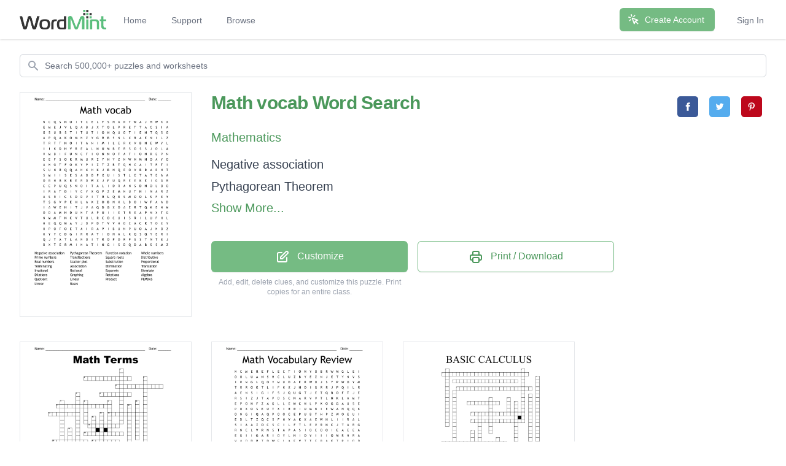

--- FILE ---
content_type: text/html; charset=utf-8
request_url: https://wordmint.com/public_puzzles/10331
body_size: 19238
content:
<!DOCTYPE html><html><head><meta charset="utf-8" />  <script> (function(i,s,o,g,r,a,m){i['GoogleAnalyticsObject']=r;i[r]=i[r]||function(){ (i[r].q=i[r].q||[]).push(arguments)},i[r].l=1*new Date();a=s.createElement(o), m=s.getElementsByTagName(o)[0];a.async=1;a.src=g;m.parentNode.insertBefore(a,m) })(window,document,'script','//www.google-analytics.com/analytics.js','ga'); ga('create', 'UA-1948225-21', 'auto'); ga('require', 'GTM-WF8WRHF'); </script>


  <script> ga('send', 'pageview'); </script>

  <!-- Google tag (gtag.js) -->
  <script async src="https://www.googletagmanager.com/gtag/js?id=G-H2LQCCCSKY"></script>
  <script>
    window.dataLayer = window.dataLayer || [];
    function gtag(){dataLayer.push(arguments);}
    gtag('js', new Date());

    gtag('config', 'G-H2LQCCCSKY');
  </script>
  <script defer data-domain="wordmint.com" src="/js/plsbl.js"></script>
<script>window.plausible = window.plausible || function() { (window.plausible.q = window.plausible.q || []).push(arguments) }</script>
  <script>
    !function(t,e){var o,n,p,r;e.__SV||(window.posthog=e,e._i=[],e.init=function(i,s,a){function g(t,e){var o=e.split(".");2==o.length&&(t=t[o[0]],e=o[1]),t[e]=function(){t.push([e].concat(Array.prototype.slice.call(arguments,0)))}}(p=t.createElement("script")).type="text/javascript",p.async=!0,p.src=s.api_host+"/static/array.js",(r=t.getElementsByTagName("script")[0]).parentNode.insertBefore(p,r);var u=e;for(void 0!==a?u=e[a]=[]:a="posthog",u.people=u.people||[],u.toString=function(t){var e="posthog";return"posthog"!==a&&(e+="."+a),t||(e+=" (stub)"),e},u.people.toString=function(){return u.toString(1)+".people (stub)"},o="capture identify alias people.set people.set_once set_config register register_once unregister opt_out_capturing has_opted_out_capturing opt_in_capturing reset isFeatureEnabled onFeatureFlags getFeatureFlag getFeatureFlagPayload reloadFeatureFlags group updateEarlyAccessFeatureEnrollment getEarlyAccessFeatures getActiveMatchingSurveys getSurveys onSessionId".split(" "),n=0;n<o.length;n++)g(u,o[n]);e._i.push([i,s,a])},e.__SV=1)}(document,window.posthog||[]);
    posthog.init('phc_5aa7LfEt3DgRjypYryEoKZfLU2elhTNEAlqJHuEmV5x',{api_host:'https://wordmint.com/ph', ui_host:'https://app.posthog.com', autocapture: false, capture_pageleave: true, capture_pageview: true, disable_session_recording: false})
  </script>

<meta content="IE=edge" http-equiv="X-UA-Compatible" /><meta content="width=device-width, initial-scale=1, maximum-scale=1, user-scalable=no" name="viewport" /><link rel="canonical" href="https://wordmint.com/public_puzzles/10331"><meta name="description" content="Word search contains 30 words. Print, save as a PDF or Word Doc. Add your own answers, images, and more. Choose from 500,000+ puzzles."><title>Math vocab  Word Search - WordMint</title><meta property="og:site_name" content="WordMint" >
<meta property="og:type" content="website" >

  <meta property="og:title" content="Math vocab  Word Search">

  <meta property="og:url" content="https://wordmint.com/public_puzzles/10331">

  <meta property="og:description" content="Word search contains 30 words. Print, save as a PDF or Word Doc. Add your own answers, images, and more. Choose from 500,000+ puzzles.">

  <meta property="og:image" content="https://images.wordmint.com/p/Math_vocab__10331.png">
  <meta name="twitter:image" content="https://images.wordmint.com/p/Math_vocab__10331.png">
<meta content="max-image-preview:large" name="robots" /><link rel="stylesheet" href="https://d39zfhh9zsccrx.cloudfront.net/assets/tailwind_application-f5373e45865514dfd41fa101534d9856f6341731ea979f692c1a0eea1b48053e.css" media="all" /><script src="https://d39zfhh9zsccrx.cloudfront.net/packs/js/application-cf78e0b456895de71dd9.js"></script><meta name="csrf-param" content="authenticity_token" />
<meta name="csrf-token" content="I1Oz_vPR3JKZdtrXrVQNtzqrXkiyh--O08SsHCRt4M9B24EMNjPViTuXtBUOgXs1t-OD6YSt8aFuccLAfBam0Q" /></head><body><div data-react-class="navbar" data-react-props="{&quot;signedIn&quot;:false,&quot;email&quot;:null}" data-react-cache-id="navbar-0" class="tailwind-navbar" style="position:relative;min-height:64px">

  <nav class="bg-white shadow"><div class="max-w-7xl mx-auto px-4 sm:px-6 lg:px-8"><div class="flex justify-between h-16"><div class="flex"><div class="flex-shrink-0 flex items-center"><a href="/"><img class="block h-8 w-auto" src="/packs/media/redesign/logo-86148329.png" alt="WordMint"></a></div><div class="hidden sm:ml-6 sm:flex sm:space-x-1 md:space-x-8"><a href="/" class="border-transparent text-gray-500 hover:border-gray-300 hover:text-gray-700 inline-flex items-center px-1 pt-1 border-b-2 text-sm font-medium">Home</a><a href="/pages/support" class="border-transparent text-gray-500 hover:border-gray-300 hover:text-gray-700 inline-flex items-center px-1 pt-1 border-b-2 text-sm font-medium">Support</a><a href="/public_puzzles" class="border-transparent text-gray-500 hover:border-gray-300 hover:text-gray-700 inline-flex items-center px-1 pt-1 border-b-2 text-sm font-medium">Browse</a></div></div><div class="hidden sm:ml-6 sm:flex sm:items-center sm:space-x-8"><div class="flex-shrink-0"><a href="/users/sign_up" class="relative inline-flex items-center px-4 py-2 border border-transparent text-sm font-medium rounded-md text-white bg-wordmint-green shadow-sm hover:bg-wordmint-dark-green focus:outline-none focus:ring-2 focus:ring-offset-2 focus:ring-wordmint-dark-green"><svg xmlns="http://www.w3.org/2000/svg" fill="none" viewBox="0 0 24 24" stroke-width="2" stroke="currentColor" aria-hidden="true" class="-ml-1 mr-2 h-5 w-5"><path stroke-linecap="round" stroke-linejoin="round" d="M15 15l-2 5L9 9l11 4-5 2zm0 0l5 5M7.188 2.239l.777 2.897M5.136 7.965l-2.898-.777M13.95 4.05l-2.122 2.122m-5.657 5.656l-2.12 2.122"></path></svg><span>Create Account</span></a></div><a href="/users/sign_in" class="border-transparent text-gray-500 hover:border-gray-300 hover:text-gray-700 inline-flex items-center px-1 pt-1 border-b-2 text-sm font-medium">Sign In</a></div><div class="-mr-2 flex items-center sm:hidden"><button class="tailwind-navbar__disclosure-button inline-flex items-center justify-center p-2 rounded-md text-gray-400 hover:text-gray-500 hover:bg-gray-100 focus:outline-none focus:ring-2 focus:ring-inset focus:ring-indigo-500" id="headlessui-disclosure-button-1" type="button" aria-expanded="false"><span class="sr-only">Open main menu</span><svg xmlns="http://www.w3.org/2000/svg" fill="none" viewBox="0 0 24 24" stroke-width="2" stroke="currentColor" aria-hidden="true" class="block h-6 w-6"><path stroke-linecap="round" stroke-linejoin="round" d="M4 6h16M4 12h16M4 18h16"></path></svg></button></div></div></div></nav>
</div>




<script>
  if (window.posthog && window.posthog.capture) {
    window.posthog.capture("user_view_public_puzzle", {"puzzle_type":"Wordsearch"});
  }
</script>


  <script>
  puzzle_bootstrap_10331 = {"id":10331,"user_id":8382,"title":"Math vocab ","created_at":"2015-04-30T13:17:16.000Z","updated_at":"2024-03-16T19:29:53.000Z","matrix":[["N","C","Q","S","N","O","I","T","C","E","L","F","S","N","A","R","T","W","A","J","H","W","X","X"],["E","M","E","J","V","L","Q","A","B","J","X","T","O","L","P","R","E","T","T","A","C","S","I","A"],["G","S","U","B","S","T","I","T","U","T","I","O","N","Q","U","O","T","I","E","N","T","Q","S","G"],["A","P","Q","A","K","O","M","N","Z","Y","G","R","B","S","N","L","X","R","A","E","N","I","L","Z"],["T","R","T","T","N","O","I","T","A","N","I","M","I","L","E","R","X","V","B","N","E","W","Y","L"],["I","I","K","D","H","V","R","E","A","L","N","U","M","B","E","R","S","O","S","S","J","O","L","A"],["V","M","B","I","F","U","N","C","T","I","O","N","N","O","T","A","T","I","O","N","R","E","P","N"],["E","E","F","S","O","K","R","M","U","R","Z","Y","H","Y","Z","N","W","N","M","H","O","A","Y","O"],["A","N","G","T","F","O","K","Y","P","I","Z","T","Z","B","T","Q","H","C","A","I","T","R","T","I"],["S","U","N","R","Q","Q","A","H","K","H","K","J","B","N","Q","E","O","V","B","R","A","B","H","T"],["S","M","I","I","S","E","S","A","B","B","P","X","U","I","S","T","L","E","T","A","T","E","A","A"],["O","B","H","B","K","R","E","R","D","W","X","J","F","U","Q","R","E","E","K","E","I","G","G","R"],["C","E","P","U","Q","S","N","O","I","T","A","L","I","D","R","A","N","S","D","N","O","L","O","O"],["I","R","A","T","D","I","Y","C","Y","X","Q","P","Z","E","M","N","U","T","N","I","N","A","R","Z"],["A","S","R","I","C","S","D","D","V","I","T","R","L","Q","B","S","M","O","O","L","S","F","E","Y"],["T","S","G","V","P","E","H","L","A","K","Z","O","B","N","K","L","B","O","I","W","F","A","A","D"],["I","A","W","E","H","I","T","J","V","A","Q","D","G","X","O","A","E","R","T","Q","K","E","N","M"],["O","D","A","M","H","D","U","N","T","A","P","U","I","I","E","T","R","E","A","P","N","X","T","G"],["N","M","M","T","N","C","V","T","U","L","R","C","O","C","U","I","S","R","I","L","U","P","H","L"],["H","E","Q","Q","M","A","Y","J","D","P","D","T","V","V","H","O","C","A","C","R","T","O","E","Y"],["H","P","O","F","O","E","T","A","I","R","A","V","I","B","U","N","P","U","O","A","J","N","O","Z"],["K","Y","Y","C","D","G","I","R","R","A","T","I","O","N","A","L","K","Q","S","Q","Y","E","R","I"],["Q","J","T","A","T","L","A","N","O","I","T","R","O","P","O","R","P","S","S","T","N","T","E","J"],["B","X","T","E","R","M","I","N","A","T","I","N","G","I","S","D","Q","D","A","B","S","S","M","Z"]],"public":true,"description":null,"original_puzzle_id":null,"header":"name_date","font":"Trebuchet MS","direction":"horizontal_vertical_backwards_diagonal","clues":[{"answer":"Negative association ","cleaned":"NEGATIVEASSOCIATION","path":[[0,0],[1,0],[2,0],[3,0],[4,0],[5,0],[6,0],[7,0],[8,0],[9,0],[10,0],[11,0],[12,0],[13,0],[14,0],[15,0],[16,0],[17,0],[18,0]]},{"answer":"Pythagorean Theorem","cleaned":"PYTHAGOREANTHEOREM","path":[[6,22],[7,22],[8,22],[9,22],[10,22],[11,22],[12,22],[13,22],[14,22],[15,22],[16,22],[17,22],[18,22],[19,22],[20,22],[21,22],[22,22],[23,22]]},{"answer":"Function notation ","cleaned":"FUNCTIONNOTATION","path":[[6,4],[6,5],[6,6],[6,7],[6,8],[6,9],[6,10],[6,11],[6,12],[6,13],[6,14],[6,15],[6,16],[6,17],[6,18],[6,19]]},{"answer":"Whole numbers ","cleaned":"WHOLENUMBERS","path":[[7,16],[8,16],[9,16],[10,16],[11,16],[12,16],[13,16],[14,16],[15,16],[16,16],[17,16],[18,16]]},{"answer":"Prime numbers ","cleaned":"PRIMENUMBERS","path":[[3,1],[4,1],[5,1],[6,1],[7,1],[8,1],[9,1],[10,1],[11,1],[12,1],[13,1],[14,1]]},{"answer":"Transflections","cleaned":"TRANSFLECTIONS","path":[[0,16],[0,15],[0,14],[0,13],[0,12],[0,11],[0,10],[0,9],[0,8],[0,7],[0,6],[0,5],[0,4],[0,3]]},{"answer":"Square roots ","cleaned":"SQUAREROOTS","path":[[22,17],[21,17],[20,17],[19,17],[18,17],[17,17],[16,17],[15,17],[14,17],[13,17],[12,17]]},{"answer":"Distributive ","cleaned":"DISTRIBUTIVE","path":[[5,3],[6,3],[7,3],[8,3],[9,3],[10,3],[11,3],[12,3],[13,3],[14,3],[15,3],[16,3]]},{"answer":"Real numbers ","cleaned":"REALNUMBERS","path":[[5,6],[5,7],[5,8],[5,9],[5,10],[5,11],[5,12],[5,13],[5,14],[5,15],[5,16]]},{"answer":"Scatter plot ","cleaned":"SCATTERPLOT","path":[[1,21],[1,20],[1,19],[1,18],[1,17],[1,16],[1,15],[1,14],[1,13],[1,12],[1,11]]},{"answer":"Substitution ","cleaned":"SUBSTITUTION","path":[[2,1],[2,2],[2,3],[2,4],[2,5],[2,6],[2,7],[2,8],[2,9],[2,10],[2,11],[2,12]]},{"answer":"Proportional","cleaned":"PROPORTIONAL","path":[[22,16],[22,15],[22,14],[22,13],[22,12],[22,11],[22,10],[22,9],[22,8],[22,7],[22,6],[22,5]]},{"answer":"Terminating ","cleaned":"TERMINATING","path":[[23,2],[23,3],[23,4],[23,5],[23,6],[23,7],[23,8],[23,9],[23,10],[23,11],[23,12]]},{"answer":"Association ","cleaned":"ASSOCIATION","path":[[23,18],[22,18],[21,18],[20,18],[19,18],[18,18],[17,18],[16,18],[15,18],[14,18],[13,18]]},{"answer":"Elimination ","cleaned":"ELIMINATION","path":[[4,14],[4,13],[4,12],[4,11],[4,10],[4,9],[4,8],[4,7],[4,6],[4,5],[4,4]]},{"answer":"Translation ","cleaned":"TRANSLATION","path":[[10,15],[11,15],[12,15],[13,15],[14,15],[15,15],[16,15],[17,15],[18,15],[19,15],[20,15]]},{"answer":"Irrational ","cleaned":"IRRATIONAL","path":[[21,6],[21,7],[21,8],[21,9],[21,10],[21,11],[21,12],[21,13],[21,14],[21,15]]},{"answer":"Rational ","cleaned":"RATIONAL","path":[[11,23],[10,23],[9,23],[8,23],[7,23],[6,23],[5,23],[4,23]]},{"answer":"Exponets ","cleaned":"EXPONETS","path":[[16,21],[17,21],[18,21],[19,21],[20,21],[21,21],[22,21],[23,21]]},{"answer":"Bivariate","cleaned":"BIVARIATE","path":[[20,13],[20,12],[20,11],[20,10],[20,9],[20,8],[20,7],[20,6],[20,5]]},{"answer":"Dilations","cleaned":"DILATIONS","path":[[12,13],[12,12],[12,11],[12,10],[12,9],[12,8],[12,7],[12,6],[12,5]]},{"answer":"Graphing ","cleaned":"GRAPHING","path":[[15,2],[14,2],[13,2],[12,2],[11,2],[10,2],[9,2],[8,2]]},{"answer":"Rotations","cleaned":"ROTATIONS","path":[[6,20],[7,20],[8,20],[9,20],[10,20],[11,20],[12,20],[13,20],[14,20]]},{"answer":"Algebra ","cleaned":"ALGEBRA","path":[[13,21],[12,21],[11,21],[10,21],[9,21],[8,21],[7,21]]},{"answer":"Quotient","cleaned":"QUOTIENT","path":[[2,13],[2,14],[2,15],[2,16],[2,17],[2,18],[2,19],[2,20]]},{"answer":"Linear ","cleaned":"LINEAR","path":[[3,22],[3,21],[3,20],[3,19],[3,18],[3,17]]},{"answer":"Product","cleaned":"PRODUCT","path":[[13,11],[14,11],[15,11],[16,11],[17,11],[18,11],[19,11]]},{"answer":"PEMDAS","cleaned":"PEMDAS","path":[[20,1],[19,1],[18,1],[17,1],[16,1],[15,1]]},{"answer":"Linear","cleaned":"LINEAR","path":[[14,19],[13,19],[12,19],[11,19],[10,19],[9,19]]},{"answer":"Bases","cleaned":"BASES","path":[[10,8],[10,7],[10,6],[10,5],[10,4]]}],"font_size":"small","word_bank":true,"popularity":4,"converted_from":null,"show_grid_lines":false,"language_code":"en","language_code_reliable":true,"category_classified":true,"category_id":522,"uppercase":true,"bingo_size":"auto","layout":null,"font_title":null,"image":null,"topic_id":null,"folder_id":null,"larger_font":false,"font_word_bank":null,"type":"Wordsearch"};
</script>

  <div data-react-class="PuzzleQuickview" data-react-props="{&quot;id&quot;:10331,&quot;title&quot;:&quot;Math vocab &quot;,&quot;typeName&quot;:&quot;Word Search&quot;,&quot;type&quot;:&quot;Wordsearch&quot;,&quot;publicPuzzlePath&quot;:&quot;/public_puzzles/10331&quot;,&quot;puzzleImageUrl&quot;:&quot;https://images.wordmint.com/p/Math_vocab__10331.png&quot;,&quot;pdfStudentCopyUrl&quot;:&quot;https://wordmint-pdf-production.wordmint.com/Math_vocab__285b_61632a8c.pdf&quot;,&quot;docStudentCopyUrl&quot;:&quot;https://wordmint-doc-production.wordmint.com/Math_vocab_285b_616425e3.docx&quot;,&quot;pdfAnswerKeyUrl&quot;:&quot;/puzzles/10331/pdf?answer_key=true&quot;,&quot;docAnswerKeyUrl&quot;:&quot;https://wordmint-doc-production.wordmint.com/Math_vocab_answer_key_285b_616425e5.docx&quot;,&quot;signedIn&quot;:false,&quot;upgraded&quot;:null}" data-react-cache-id="PuzzleQuickview-0">
  <ul class="hidden">
      <a href="https://wordmint-pdf-production.wordmint.com/Math_vocab__285b_61632a8c.pdf">Math vocab  Word Search PDF</a>
      <a href="https://wordmint-doc-production.wordmint.com/Math_vocab_285b_616425e3.docx">Math vocab  Word Search Word Document</a>
  </ul>
</div>
  <script>
  puzzle_bootstrap_354399 = {"id":354399,"user_id":217947,"title":"Math Terms","created_at":"2017-05-12T16:25:17.000Z","updated_at":"2024-03-16T19:30:09.000Z","matrix":[["F","K","V","A","T","B","W","X","O","R","P","C","Y","A","G","V","J","O","R","Y","B","K","E","Q"],["I","D","Q","K","W","W","V","R","C","S","U","A","A","K","Q","P","F","B","R","A","J","Q","P","V"],["E","F","L","G","G","Y","Q","B","C","I","R","I","W","S","W","L","S","U","A","K","L","W","T","A"],["S","O","D","D","J","A","K","H","C","C","T","Z","A","D","L","A","O","N","W","P","S","U","P","J"],["I","N","G","C","E","K","P","S","H","Q","Q","V","Q","G","L","J","S","U","P","Z","C","V","G","E"],["N","U","R","G","K","Z","E","D","D","F","K","R","H","I","C","F","D","O","V","N","O","H","W","Z"],["B","W","K","R","S","K","B","H","A","X","X","D","H","J","N","L","I","X","G","Z","K","D","O","D"],["M","A","C","D","B","F","L","D","D","E","J","U","F","A","S","D","F","G","P","X","M","Y","V","Y"],["N","Z","A","K","K","O","R","I","I","L","P","Z","M","V","K","R","P","K","R","D","R","I","Z","R"],["Y","I","I","I","A","Y","Q","Q","T","Q","Y","N","K","Y","P","I","W","V","L","S","D","B","F","U"],["Y","P","Q","J","L","U","D","I","V","M","R","P","H","X","X","K","M","N","V","B","U","N","J","H"],["G","Y","M","Q","A","A","L","O","D","D","D","Y","P","L","A","Y","Z","E","C","E","Z","Z","D","S"],["V","M","V","U","O","L","B","W","J","I","J","F","P","L","U","N","X","B","S","C","X","G","N","B"],["L","Y","V","O","P","D","Z","S","G","N","F","I","O","C","Y","J","T","F","A","X","C","V","N","W"],["B","G","B","K","O","L","T","F","F","M","U","G","O","E","S","E","R","L","V","J","I","M","U","R"],["U","K","G","J","Z","F","J","Y","P","X","W","P","Q","V","W","Z","X","K","Z","I","R","G","H","J"],["E","R","N","Y","C","U","E","S","B","W","O","R","F","E","N","B","O","C","Y","F","C","A","Y","W"],["Z","N","M","N","H","L","R","X","Z","E","Y","P","U","Q","Z","L","X","T","O","P","T","D","B","V"],["O","U","Q","D","U","O","N","B","S","A","W","L","E","E","Q","R","F","A","K","R","F","H","P","N"],["A","C","J","D","V","P","B","Z","J","Y","Y","F","Y","N","V","T","E","D","F","S","T","P","A","V"],["Z","X","E","I","L","X","H","V","J","N","D","S","Z","U","M","T","W","I","G","G","H","P","Q","O"],["V","L","Z","C","N","S","H","P","W","H","S","D","D","O","I","E","J","C","I","F","J","B","S","V"],["U","J","C","S","E","P","R","O","G","G","W","H","O","J","A","X","Q","Z","R","C","K","H","G","G"],["S","D","X","P","Y","B","Z","M","P","O","T","E","B","F","N","H","H","B","T","K","X","D","O","K"]],"public":true,"description":null,"original_puzzle_id":null,"header":"name_date","font":"Arial Black","direction":"horizontal_vertical_backwards_diagonal","clues":[{"question":"A unit measure of an angle","answer":"degree","x":10,"y":10,"direction":"down"},{"question":"a number that can be written as a fraction","answer":"rational number","x":19,"y":2,"direction":"down"},{"question":"Is a type of conic section curve","answer":"porabola","x":1,"y":13,"direction":"across"},{"question":"A constant that multiplies a variable","answer":"coefficient","x":12,"y":25,"direction":"across"},{"question":"THIS IS THE DISTANCE OF A NUMBER FROM ZERO","answer":"absolute value","x":14,"y":13,"direction":"down"},{"question":"A data plot that gives the quartiles and the range of a data set","answer":"box and whisker plot","x":4,"y":10,"direction":"down"},{"question":"substitute a number value into an expression","answer":"evaluate","x":14,"y":8,"direction":"across"},{"question":"A number that is the sum of its divisors","answer":"perfect number","x":21,"y":11,"direction":"down"},{"question":"An expression that shows to unequal quantity","answer":"inequality","x":10,"y":18,"direction":"across"},{"question":"An expression that consist of one term","answer":"monomial","x":11,"y":16,"direction":"across"},{"question":"Used when comparing and contrasting unlike things","answer":"venndiagram","x":10,"y":27,"direction":"across"},{"question":"A NUMBER THAT REPRESENTS THE CHARACTERISTICS OF A DATA","answer":"average","x":12,"y":20,"direction":"across"},{"question":" a factor of each term in an expression","answer":"commonfactor","x":10,"y":4,"direction":"across"},{"question":"A type of drawing used to represent a set of data","answer":"graph","x":6,"y":25,"direction":"across"},{"question":"A polynomial that has a degree of 2","answer":"quadratic equation","x":25,"y":4,"direction":"down"},{"question":"A line with the slope of zero","answer":"horizontal","x":23,"y":10,"direction":"down"},{"question":"a factor of each term in an expression","answer":"common factor","x":18,"y":6,"direction":"across"},{"question":"An extension of natural number","answer":"ordinal number","x":8,"y":8,"direction":"down"},{"question":"A line which all the points correspond with a real number","answer":"numberline","x":16,"y":13,"direction":"across"},{"question":"The steepness or incline of a line","answer":"slope","x":12,"y":14,"direction":"down"},{"question":"Is a number higher than zero","answer":"positive number","x":3,"y":11,"direction":"across"},{"question":"An algebraic expression with 3 terms","answer":"trinomial","x":16,"y":10,"direction":"down"},{"question":"Is two numbers in a equation that has the same variable  and raised to the same power","answer":"like terms","x":2,"y":20,"direction":"across"},{"question":"A symbol or letter used to represent an unknown number ","answer":"variable","x":10,"y":22,"direction":"across"},{"question":"to break down a number to its factors","answer":"factoring","x":6,"y":17,"direction":"down"}],"font_size":"tiny","word_bank":false,"popularity":0,"converted_from":null,"show_grid_lines":false,"language_code":"en","language_code_reliable":true,"category_classified":true,"category_id":522,"uppercase":true,"bingo_size":"auto","layout":null,"font_title":null,"image":null,"topic_id":null,"folder_id":null,"larger_font":false,"font_word_bank":null,"type":"Crossword"};
</script>

  <div data-react-class="PuzzleQuickview" data-react-props="{&quot;id&quot;:354399,&quot;title&quot;:&quot;Math Terms&quot;,&quot;typeName&quot;:&quot;Crossword&quot;,&quot;type&quot;:&quot;Crossword&quot;,&quot;publicPuzzlePath&quot;:&quot;/public_puzzles/354399&quot;,&quot;puzzleImageUrl&quot;:&quot;https://images.wordmint.com/p/Math_Terms_354399.png&quot;,&quot;pdfStudentCopyUrl&quot;:&quot;https://wordmint-pdf-production.wordmint.com/Math_Terms_5685f_61632a7c.pdf&quot;,&quot;docStudentCopyUrl&quot;:&quot;https://wordmint-doc-production.wordmint.com/Math_Terms_5685f_61642619.docx&quot;,&quot;pdfAnswerKeyUrl&quot;:&quot;/puzzles/354399/pdf?answer_key=true&quot;,&quot;docAnswerKeyUrl&quot;:&quot;https://wordmint-doc-production.wordmint.com/Math_Terms_answer_key_5685f_6164261a.docx&quot;,&quot;signedIn&quot;:false,&quot;upgraded&quot;:null}" data-react-cache-id="PuzzleQuickview-0">
  <ul class="hidden">
      <a href="https://wordmint-pdf-production.wordmint.com/Math_Terms_5685f_61632a7c.pdf">Math Terms Crossword PDF</a>
      <a href="https://wordmint-doc-production.wordmint.com/Math_Terms_5685f_61642619.docx">Math Terms Crossword Word Document</a>
  </ul>
</div>
  <script>
  puzzle_bootstrap_584740 = {"id":584740,"user_id":338019,"title":"Math Vocabulary Review","created_at":"2017-12-07T12:37:36.000Z","updated_at":"2024-03-16T19:30:50.000Z","matrix":[["N","C","M","E","R","E","F","L","E","C","T","I","O","N","Y","O","B","R","W","M","G","L","E","I"],["O","O","L","U","A","N","S","H","C","L","U","Z","B","Y","E","Z","N","J","E","T","Y","N","V","S"],["I","R","N","G","L","Q","O","Y","M","U","D","A","E","R","W","O","J","S","Y","P","W","O","Y","M"],["T","R","R","O","K","T","L","I","F","K","X","J","H","O","I","G","R","R","J","P","Q","I","L","R"],["A","E","N","S","I","G","I","F","S","J","Q","U","G","T","J","E","T","Q","B","O","F","T","J","E"],["R","S","I","Z","J","T","A","P","D","S","C","N","A","R","V","V","T","L","N","K","L","A","M","T"],["E","P","O","N","F","Z","A","G","L","L","E","M","C","N","L","P","K","O","G","G","A","U","S","E"],["P","O","X","O","S","E","U","T","X","I","R","R","I","U","M","B","I","E","W","A","N","Q","Q","K"],["O","N","G","I","Q","A","Q","P","O","O","C","E","P","U","B","T","H","P","Z","W","O","E","U","I"],["E","D","L","T","Z","Q","C","S","F","N","V","A","K","X","A","E","W","H","L","I","I","R","A","L"],["S","I","A","A","Z","O","C","S","C","I","L","F","T","L","E","V","R","N","C","J","T","A","R","G"],["R","N","C","L","V","R","N","S","T","A","P","A","S","I","O","C","O","O","I","E","A","E","E","A"],["E","G","I","I","G","A","R","I","O","Y","L","N","I","O","V","I","I","I","O","M","R","N","R","A"],["V","A","D","D","R","T","D","W","F","L","A","E","V","T","T","E","B","A","K","T","R","I","O","D"],["N","N","A","T","J","D","T","Y","C","R","U","R","F","A","N","G","I","E","R","B","I","L","O","C"],["I","G","R","T","A","P","U","X","T","F","Z","T","T","A","I","E","Y","N","F","B","U","M","T","E"],["T","L","L","A","N","O","I","T","A","R","E","O","I","K","C","X","N","E","V","H","E","M","G","R"],["N","E","Y","T","U","W","Q","N","X","B","R","J","O","O","K","T","L","O","D","E","E","G","R","S"],["E","S","R","P","T","E","L","B","A","I","R","A","V","O","N","A","O","L","P","U","R","I","L","M"],["N","R","C","O","G","M","F","J","I","N","Z","V","D","L","L","S","S","R","Z","X","E","S","C","A"],["O","J","L","A","A","V","T","F","H","V","J","L","B","L","U","J","H","H","Q","I","E","L","E","S"],["P","P","L","S","E","D","I","S","G","N","I","D","N","O","P","S","E","R","R","O","C","B","G","Y"],["X","J","M","J","Y","H","N","B","C","C","O","O","R","D","I","N","A","T","E","P","L","A","N","E"],["E","L","E","P","E","R","F","E","C","T","S","Q","U","A","R","E","A","K","A","J","G","X","V","J"]],"public":true,"description":null,"original_puzzle_id":null,"header":"name_date","font":"Trebuchet MS","direction":"horizontal_vertical_backwards_diagonal","clues":[{"answer":"exponent inverse operation","cleaned":"EXPONENTINVERSEOPERATION","path":[[23,0],[22,0],[21,0],[20,0],[19,0],[18,0],[17,0],[16,0],[15,0],[14,0],[13,0],[12,0],[11,0],[10,0],[9,0],[8,0],[7,0],[6,0],[5,0],[4,0],[3,0],[2,0],[1,0],[0,0]]},{"answer":"multiplicative inverse","cleaned":"MULTIPLICATIVEINVERSE","path":[[0,2],[1,3],[2,4],[3,5],[4,6],[5,7],[6,8],[7,9],[8,10],[9,11],[10,12],[11,13],[12,14],[13,15],[14,16],[15,17],[16,18],[17,19],[18,20],[19,21],[20,22]]},{"answer":"algebraic expression","cleaned":"ALGEBRAICEXPRESSION","path":[[19,23],[18,22],[17,21],[16,20],[15,19],[14,18],[13,17],[12,16],[11,15],[10,14],[9,13],[8,12],[7,11],[6,10],[5,9],[4,8],[3,7],[2,6],[1,5]]},{"answer":"corresponding angles","cleaned":"CORRESPONDINGANGLES","path":[[0,1],[1,1],[2,1],[3,1],[4,1],[5,1],[6,1],[7,1],[8,1],[9,1],[10,1],[11,1],[12,1],[13,1],[14,1],[15,1],[16,1],[17,1],[18,1]]},{"answer":"exponential notation","cleaned":"EXPONENTIALNOTATION","path":[[20,20],[19,19],[18,18],[17,17],[16,16],[15,15],[14,14],[13,13],[12,12],[11,11],[10,10],[9,9],[8,8],[7,7],[6,6],[5,5],[4,4],[3,3],[2,2]]},{"answer":"corresponding sides","cleaned":"CORRESPONDINGSIDES","path":[[21,20],[21,19],[21,18],[21,17],[21,16],[21,15],[21,14],[21,13],[21,12],[21,11],[21,10],[21,9],[21,8],[21,7],[21,6],[21,5],[21,4],[21,3]]},{"answer":"additive inverse","cleaned":"ADDITIVEINVERSE","path":[[15,4],[14,5],[13,6],[12,7],[11,8],[10,9],[9,10],[8,11],[7,12],[6,13],[5,14],[4,15],[3,16],[2,17],[1,18]]},{"answer":"coordinate plane","cleaned":"COORDINATEPLANE","path":[[22,9],[22,10],[22,11],[22,12],[22,13],[22,14],[22,15],[22,16],[22,17],[22,18],[22,19],[22,20],[22,21],[22,22],[22,23]]},{"answer":"linear equation","cleaned":"LINEAREQUATION","path":[[14,21],[13,21],[12,21],[11,21],[10,21],[9,21],[8,21],[7,21],[6,21],[5,21],[4,21],[3,21],[2,21],[1,21]]},{"answer":"perfect square","cleaned":"PERFECTSQUARE","path":[[23,3],[23,4],[23,5],[23,6],[23,7],[23,8],[23,9],[23,10],[23,11],[23,12],[23,13],[23,14],[23,15]]},{"answer":"transformation","cleaned":"TRANSFORMATION","path":[[14,3],[13,4],[12,5],[11,6],[10,7],[9,8],[8,9],[7,10],[6,11],[5,12],[4,13],[3,14],[2,15],[1,16]]},{"answer":"scale factor","cleaned":"SCALEFACTOR","path":[[9,7],[10,8],[11,9],[12,10],[13,11],[14,12],[15,13],[16,14],[17,15],[18,16],[19,17]]},{"answer":"square root","cleaned":"SQUAREROOT","path":[[6,22],[7,22],[8,22],[9,22],[10,22],[11,22],[12,22],[13,22],[14,22],[15,22]]},{"answer":"translation","cleaned":"TRANSLATION","path":[[15,8],[14,9],[13,10],[12,11],[11,12],[10,13],[9,14],[8,15],[7,16],[6,17],[5,18]]},{"answer":"irrational","cleaned":"IRRATIONAL","path":[[14,20],[13,20],[12,20],[11,20],[10,20],[9,20],[8,20],[7,20],[6,20],[5,20]]},{"answer":"like terms","cleaned":"LIKETERMS","path":[[9,23],[8,23],[7,23],[6,23],[5,23],[4,23],[3,23],[2,23],[1,23]]},{"answer":"reflection","cleaned":"REFLECTION","path":[[0,4],[0,5],[0,6],[0,7],[0,8],[0,9],[0,10],[0,11],[0,12],[0,13]]},{"answer":"cube root","cleaned":"CUBEROOT","path":[[6,12],[7,13],[8,14],[9,15],[10,16],[11,17],[12,18],[13,19]]},{"answer":"dilation","cleaned":"DILATION","path":[[13,3],[12,3],[11,3],[10,3],[9,3],[8,3],[7,3],[6,3]]},{"answer":"rational","cleaned":"RATIONAL","path":[[16,9],[16,8],[16,7],[16,6],[16,5],[16,4],[16,3],[16,2]]},{"answer":"rotation","cleaned":"ROTATION","path":[[17,10],[16,11],[15,12],[14,13],[13,14],[12,15],[11,16],[10,17]]},{"answer":"solution","cleaned":"SOLUTION","path":[[11,7],[12,8],[13,9],[14,10],[15,11],[16,12],[17,13],[18,14]]},{"answer":"variable","cleaned":"VARIABLE","path":[[18,12],[18,11],[18,10],[18,9],[18,8],[18,7],[18,6],[18,5]]},{"answer":"radical","cleaned":"RADICAL","path":[[15,2],[14,2],[13,2],[12,2],[11,2],[10,2],[9,2]]}],"font_size":"small","word_bank":true,"popularity":0,"converted_from":null,"show_grid_lines":false,"language_code":"en","language_code_reliable":true,"category_classified":true,"category_id":522,"uppercase":true,"bingo_size":"auto","layout":null,"font_title":null,"image":null,"topic_id":null,"folder_id":null,"larger_font":false,"font_word_bank":null,"type":"Wordsearch"};
</script>

  <div data-react-class="PuzzleQuickview" data-react-props="{&quot;id&quot;:584740,&quot;title&quot;:&quot;Math Vocabulary Review&quot;,&quot;typeName&quot;:&quot;Word Search&quot;,&quot;type&quot;:&quot;Wordsearch&quot;,&quot;publicPuzzlePath&quot;:&quot;/public_puzzles/584740&quot;,&quot;puzzleImageUrl&quot;:&quot;https://images.wordmint.com/p/Math_Vocabulary_Review_584740.png&quot;,&quot;pdfStudentCopyUrl&quot;:&quot;https://wordmint-pdf-production.wordmint.com/Math_Vocabulary_Review_8ec24_61632abd.pdf&quot;,&quot;docStudentCopyUrl&quot;:&quot;https://wordmint-doc-production.wordmint.com/Math_Vocabulary_Review_8ec24_61642683.docx&quot;,&quot;pdfAnswerKeyUrl&quot;:&quot;/puzzles/584740/pdf?answer_key=true&quot;,&quot;docAnswerKeyUrl&quot;:&quot;https://wordmint-doc-production.wordmint.com/Math_Vocabulary_Review_answer_key_8ec24_61642684.docx&quot;,&quot;signedIn&quot;:false,&quot;upgraded&quot;:null}" data-react-cache-id="PuzzleQuickview-0">
  <ul class="hidden">
      <a href="https://wordmint-pdf-production.wordmint.com/Math_Vocabulary_Review_8ec24_61632abd.pdf">Math Vocabulary Review Word Search PDF</a>
      <a href="https://wordmint-doc-production.wordmint.com/Math_Vocabulary_Review_8ec24_61642683.docx">Math Vocabulary Review Word Search Word Document</a>
  </ul>
</div>
  <script>
  puzzle_bootstrap_613209 = {"id":613209,"user_id":352293,"title":"BASIC CALCULUS","created_at":"2018-01-07T01:31:45.000Z","updated_at":"2024-03-16T15:48:26.000Z","matrix":[["K","O","O","Y","B","V","I","H","N","I","G","B","Y","E","V","D","V","W","F","P","X","V","Y","G"],["F","U","L","U","S","U","B","Y","E","R","U","I","D","I","U","V","W","K","N","L","M","O","H","G"],["J","H","A","W","T","V","N","M","S","F","V","C","R","A","K","Z","F","I","U","C","C","A","F","A"],["V","U","D","K","J","E","W","I","N","Z","A","K","W","T","A","X","P","S","X","T","R","U","V","K"],["I","Y","I","T","N","C","N","P","C","K","V","Y","C","H","D","A","I","X","R","U","Q","D","L","W"],["N","V","Y","V","U","Q","A","U","A","R","J","I","S","C","W","R","B","D","V","P","B","I","X","N"],["C","L","C","N","Q","R","R","K","C","T","C","A","H","E","V","N","T","Y","G","O","S","X","A","E"],["T","G","B","W","A","K","L","Q","W","G","Z","Z","E","S","I","I","L","S","X","O","S","I","I","O"],["O","X","U","P","F","G","H","C","T","U","L","P","W","A","N","K","M","B","Y","C","R","W","F","O"],["R","P","L","M","C","A","S","G","M","P","Q","Y","D","L","Q","M","M","K","Y","J","Q","G","T","U"],["C","Q","T","N","Q","G","C","C","D","Z","K","O","M","G","I","L","J","H","A","Y","C","A","S","T"],["P","N","T","G","B","H","H","W","J","K","F","E","K","A","V","Z","M","X","Z","J","K","I","D","D"],["D","H","W","Z","A","W","D","K","R","J","C","Z","C","O","I","J","A","H","U","K","O","P","V","L"],["A","M","T","H","V","V","F","X","Z","Z","G","O","K","T","A","N","U","A","P","U","T","T","N","W"],["G","C","R","G","Z","R","T","V","X","F","Z","T","U","T","T","X","G","Z","I","J","J","I","N","Z"],["C","B","U","P","C","Z","A","N","E","V","M","J","R","E","V","G","S","T","B","R","V","K","F","S"],["I","J","E","P","B","D","E","Z","T","W","T","J","G","I","B","V","Q","D","Z","O","T","A","U","S"],["M","J","Q","C","A","J","G","G","E","B","S","O","B","G","R","D","D","P","B","M","P","Z","U","H"],["S","G","I","M","R","B","M","U","T","R","S","A","X","B","M","I","H","P","C","B","M","G","W","L"],["U","M","W","W","P","B","W","P","Y","E","D","F","I","V","O","T","A","H","X","J","N","P","C","G"],["B","O","V","H","S","K","L","H","Y","M","E","V","A","Q","S","V","H","F","N","F","N","I","F","J"],["T","I","F","D","H","Q","S","Q","B","Q","M","N","T","V","N","I","N","D","T","L","O","O","W","I"],["G","A","J","T","L","F","R","F","G","A","Y","G","X","J","P","L","W","F","I","K","F","O","Z","J"],["C","P","T","H","M","X","E","U","I","O","W","I","M","O","W","H","S","L","D","D","V","Q","I","W"]],"public":true,"description":null,"original_puzzle_id":null,"header":"none","font":"Times New Roman","direction":"horizontal_vertical_backwards_diagonal","clues":[{"question":"When the graph of a function has no holes, no gaps, no steps or no discontinuities","answer":"Continuous","x":15,"y":9,"direction":"down"},{"question":"\tA point or value of the independent variable at which the value of a function is not equal to its limit as the value of the independent variable approaches that point, or where it is not defined.","answer":"Discontinuity","x":12,"y":13,"direction":"down"},{"question":"he value A to which a function f (x) gets arbitrarily close as the value of the independent variable x gets arbitrarily close to a given value a ","answer":"Limits","x":17,"y":20,"direction":"down"},{"question":"  A category of discontinuity in which f (x)≠f (x) , but both of these limits exist and are finite.","answer":"Jump Discontinuity","x":26,"y":8,"direction":"down"},{"question":"A category of discontinuity in which a vertical asymptote exists at x = a and f (a) is undefined.","answer":"Infinite Discontinuity","x":6,"y":6,"direction":"across"},{"question":" A category of discontinuity in which a function has a well-defined two-sided limit at x = a , but either f (x) is not defined at a or its value at a is not equal to this limit.","answer":"Point Discontinuity","x":2,"y":21,"direction":"across"},{"question":"is a point on the graph that is undefined or does not fit the rest of the graph. There is a gap at that location when you are looking at the graph.","answer":"Removable discontinuity","x":28,"y":3,"direction":"down"},{"question":" is the x-value that makes the function equal to 0.","answer":"Zero of a function","x":5,"y":7,"direction":"down"},{"question":"The highest point over the entire domain of a function or relation","answer":"Absolute Maximum","x":10,"y":15,"direction":"across"},{"question":"this point is interior to the domain and is the lowest point on the graph in an interval around it","answer":"Relative Minimum","x":24,"y":1,"direction":"down"},{"question":"function for which sufficiently small changes in the input result in arbitrarily small changes in the output.","answer":"Continuous Function","x":5,"y":4,"direction":"across"},{"question":"the branch of mathematics that deals with the finding and properties of derivatives and integrals of functions, by methods originally based on the summation of infinitesimal differences.","answer":"Calculus","x":10,"y":18,"direction":"down"},{"question":"a branch of mathematics concerned with the determination, properties, and application of integrals.","answer":"Integral Calculus","x":3,"y":1,"direction":"down"},{"question":" This says that the limit of a multiple of a function is simply that multiple of the limit of the function.","answer":"Constant Multiple Theorem","x":1,"y":24,"direction":"across"},{"question":" This says that the limit of a sum of functions is the sum of the limits of the individual functions. Subtraction is also included in this law, that is, the limit of a difference of functions is the difference of their limits.","answer":"Addition Theorem","x":10,"y":13,"direction":"across"},{"question":"This theorem states that if n is a positive integer, the limit of the nth root of a function is just the nth root of the limit of the function, provided the nth root of the limit is a real number","answer":"Radical/Root Theorem","x":5,"y":27,"direction":"across"},{"question":" function f(x) which is found to be continuous over a closed interval [a, b] will take any value between f(a) and f(b).","answer":"Intermediate Value Theorem","x":2,"y":2,"direction":"across"},{"question":" f(x) which is found to be con- tinuous over a closed interval [a, b] is guaranteed to have extreme values in that interval.","answer":"Extreme Value Theorem","x":22,"y":10,"direction":"down"},{"question":"the complete set of all possible resulting values of the dependent variable (y, usually)","answer":"Range","x":20,"y":9,"direction":"down"},{"question":"a line that continually approaches a given curve but does not meet it at any finite distance.","answer":"Asymptote","x":9,"y":10,"direction":"across"}],"font_size":"tiny","word_bank":true,"popularity":94,"converted_from":null,"show_grid_lines":false,"language_code":"en","language_code_reliable":true,"category_classified":true,"category_id":522,"uppercase":true,"bingo_size":"auto","layout":"word_bank","font_title":null,"image":null,"topic_id":null,"folder_id":null,"larger_font":false,"font_word_bank":null,"type":"Crossword"};
</script>

  <div data-react-class="PuzzleQuickview" data-react-props="{&quot;id&quot;:613209,&quot;title&quot;:&quot;BASIC CALCULUS&quot;,&quot;typeName&quot;:&quot;Crossword&quot;,&quot;type&quot;:&quot;Crossword&quot;,&quot;publicPuzzlePath&quot;:&quot;/public_puzzles/613209&quot;,&quot;puzzleImageUrl&quot;:&quot;https://images.wordmint.com/p/BASIC_CALCULUS_613209.png&quot;,&quot;pdfStudentCopyUrl&quot;:&quot;https://wordmint-pdf-production.wordmint.com/BASIC_CALCULUS_95b59_6162e607.pdf&quot;,&quot;docStudentCopyUrl&quot;:&quot;https://wordmint-doc-production.wordmint.com/BASIC_CALCULUS_95b59_616399ef.docx&quot;,&quot;pdfAnswerKeyUrl&quot;:&quot;/puzzles/613209/pdf?answer_key=true&quot;,&quot;docAnswerKeyUrl&quot;:&quot;https://wordmint-doc-production.wordmint.com/BASIC_CALCULUS_answer_key_95b59_616399f0.docx&quot;,&quot;signedIn&quot;:false,&quot;upgraded&quot;:null}" data-react-cache-id="PuzzleQuickview-0">
  <ul class="hidden">
      <a href="https://wordmint-pdf-production.wordmint.com/BASIC_CALCULUS_95b59_6162e607.pdf">BASIC CALCULUS Crossword PDF</a>
      <a href="https://wordmint-doc-production.wordmint.com/BASIC_CALCULUS_95b59_616399ef.docx">BASIC CALCULUS Crossword Word Document</a>
  </ul>
</div>

<div class="bg-white">
  <div class="max-w-2xl mx-auto md:pt-6 px-4 pt-4 sm:px-6 md:max-w-7xl md:px-8">

    <div class="flex items-center justify-center lg:justify-end">
      <div class="w-full">
        <label for="search" class="sr-only">Search</label>
        <form id="public-puzzles-show-search" class="relative" action="/public_puzzles/search">
          <div class="absolute inset-y-0 left-0 pl-3 flex items-center pointer-events-none">
            <svg class="h-5 w-5 text-gray-400" xmlns="http://www.w3.org/2000/svg" viewBox="0 0 20 20" fill="currentColor" aria-hidden="true">
              <path fill-rule="evenodd" d="M8 4a4 4 0 100 8 4 4 0 000-8zM2 8a6 6 0 1110.89 3.476l4.817 4.817a1 1 0 01-1.414 1.414l-4.816-4.816A6 6 0 012 8z" clip-rule="evenodd" />
            </svg>
          </div>
          <input name="q" class="block w-full pl-10 pr-3 py-2 border border-gray-300 rounded-md leading-5 bg-white placeholder-gray-500 focus:outline-none focus:placeholder-gray-400 focus:ring-1 focus:ring-indigo-500 focus:border-indigo-500 sm:text-sm" placeholder="Search 500,000+ puzzles and worksheets" type="search">
        </form>
      </div>
    </div>

    <div class="md:pt-6 grid md:grid-cols-2 lg:grid-cols-4 gap-x-8 items-start">
  <div class="border p-2 mx-auto w-full hidden md:block">
    <div class="w-full aspect-w-12 aspect-h-16 bg-white">
      <a rel="nofollow" href="/public_puzzles/10331/copy?_puzzle_type=Wordsearch">
        <img src="https://images.wordmint.com/p/Math_vocab__10331.png" alt="Math vocab  Word Search" class="public-puzzle-image w-full h-full object-top object-contain max-h-[493px]">
</a>    </div>
  </div>

  <div class="mt-4 md:mt-0 lg:col-span-3">
    <div class="lg:flex justify-between">
      <h1 class="text-xl sm:text-3xl font-extrabold tracking-tight text-gray-900"><a class="link" rel="nofollow" href="/public_puzzles/10331/copy?_puzzle_type=Wordsearch">Math vocab  Word Search</a></h1>
      <div class="flex-none">
        
<a class="resp-sharing-button__link" href="https://facebook.com/sharer/sharer.php?u=https%3A%2F%2Fwordmint.com%2Fpublic_puzzles%2F10331" target="_blank" rel="noopener" aria-label="">
  <div class="resp-sharing-button resp-sharing-button--facebook resp-sharing-button--small"><div aria-hidden="true" class="resp-sharing-button__icon resp-sharing-button__icon--solid">
    <svg xmlns="http://www.w3.org/2000/svg" viewBox="0 0 24 24"><path d="M18.77 7.46H14.5v-1.9c0-.9.6-1.1 1-1.1h3V.5h-4.33C10.24.5 9.5 3.44 9.5 5.32v2.15h-3v4h3v12h5v-12h3.85l.42-4z"/></svg>
    </div>
  </div>
</a>

<a class="resp-sharing-button__link" href="https://twitter.com/intent/tweet/?text=Math+vocab++Word+Search&amp;url=https%3A%2F%2Fwordmint.com%2Fpublic_puzzles%2F10331" target="_blank" rel="noopener" aria-label="">
  <div class="resp-sharing-button resp-sharing-button--twitter resp-sharing-button--small"><div aria-hidden="true" class="resp-sharing-button__icon resp-sharing-button__icon--solid">
    <svg xmlns="http://www.w3.org/2000/svg" viewBox="0 0 24 24"><path d="M23.44 4.83c-.8.37-1.5.38-2.22.02.93-.56.98-.96 1.32-2.02-.88.52-1.86.9-2.9 1.1-.82-.88-2-1.43-3.3-1.43-2.5 0-4.55 2.04-4.55 4.54 0 .36.03.7.1 1.04-3.77-.2-7.12-2-9.36-4.75-.4.67-.6 1.45-.6 2.3 0 1.56.8 2.95 2 3.77-.74-.03-1.44-.23-2.05-.57v.06c0 2.2 1.56 4.03 3.64 4.44-.67.2-1.37.2-2.06.08.58 1.8 2.26 3.12 4.25 3.16C5.78 18.1 3.37 18.74 1 18.46c2 1.3 4.4 2.04 6.97 2.04 8.35 0 12.92-6.92 12.92-12.93 0-.2 0-.4-.02-.6.9-.63 1.96-1.22 2.56-2.14z"/></svg>
    </div>
  </div>
</a>


<a class="resp-sharing-button__link" href="https://pinterest.com/pin/create/button/?url=https%3A%2F%2Fwordmint.com%2Fpublic_puzzles%2F10331&amp;media=https%3A%2F%2Fimages.wordmint.com%2Fp%2FMath_vocab__10331.png&amp;description=Math+vocab++Word+Search" target="_blank" rel="noopener" aria-label="">
  <div class="resp-sharing-button resp-sharing-button--pinterest resp-sharing-button--small"><div aria-hidden="true" class="resp-sharing-button__icon resp-sharing-button__icon--solid">
    <svg xmlns="http://www.w3.org/2000/svg" viewBox="0 0 24 24"><path d="M12.14.5C5.86.5 2.7 5 2.7 8.75c0 2.27.86 4.3 2.7 5.05.3.12.57 0 .66-.33l.27-1.06c.1-.32.06-.44-.2-.73-.52-.62-.86-1.44-.86-2.6 0-3.33 2.5-6.32 6.5-6.32 3.55 0 5.5 2.17 5.5 5.07 0 3.8-1.7 7.02-4.2 7.02-1.37 0-2.4-1.14-2.07-2.54.4-1.68 1.16-3.48 1.16-4.7 0-1.07-.58-1.98-1.78-1.98-1.4 0-2.55 1.47-2.55 3.42 0 1.25.43 2.1.43 2.1l-1.7 7.2c-.5 2.13-.08 4.75-.04 5 .02.17.22.2.3.1.14-.18 1.82-2.26 2.4-4.33.16-.58.93-3.63.93-3.63.45.88 1.8 1.65 3.22 1.65 4.25 0 7.13-3.87 7.13-9.05C20.5 4.15 17.18.5 12.14.5z"/></svg>
    </div>
  </div>
</a>

      </div>
    </div>

      <div class="sm:mt-3">
        <a class="link text-lg sm:text-xl" href="/categories/mathematics">Mathematics</a>
      </div>

    <div class="sm:mt-3">
      <h3 class="sr-only">Description</h3>

      <div class="text-base text-gray-700 space-y-6">
        <div data-react-class="Expandable" data-react-props="{&quot;content&quot;:&quot;\n          \u003cp\u003eNegative association  \u003cbr\u003ePythagorean Theorem \u003cbr\u003eFunction notation  \u003cbr\u003eWhole numbers  \u003cbr\u003ePrime numbers  \u003cbr\u003eTransflections \u003cbr\u003eSquare roots  \u003cbr\u003eDistributive  \u003cbr\u003eReal numbers  \u003cbr\u003eScatter plot  \u003cbr\u003eSubstitution  \u003cbr\u003eProportional \u003cbr\u003eTerminating  \u003cbr\u003eAssociation  \u003cbr\u003eElimination  \u003cbr\u003eTranslation  \u003cbr\u003eIrrational  \u003cbr\u003eRational  \u003cbr\u003eExponets  \u003cbr\u003eBivariate \u003cbr\u003eDilations \u003cbr\u003eGraphing  \u003cbr\u003eRotations \u003cbr\u003eAlgebra  \u003cbr\u003eQuotient \u003cbr\u003eLinear  \u003cbr\u003eProduct \u003cbr\u003ePEMDAS \u003cbr\u003eLinear \u003cbr\u003eBases \u003cbr\u003e\u003c/p\u003e\n&quot;,&quot;collapsedClass&quot;:&quot;max-h-[0px] md:max-h-[67px]&quot;,&quot;xl&quot;:true}" data-react-cache-id="Expandable-0">
  
          <p>Negative association  <br>Pythagorean Theorem <br>Function notation  <br>Whole numbers  <br>Prime numbers  <br>Transflections <br>Square roots  <br>Distributive  <br>Real numbers  <br>Scatter plot  <br>Substitution  <br>Proportional <br>Terminating  <br>Association  <br>Elimination  <br>Translation  <br>Irrational  <br>Rational  <br>Exponets  <br>Bivariate <br>Dilations <br>Graphing  <br>Rotations <br>Algebra  <br>Quotient <br>Linear  <br>Product <br>PEMDAS <br>Linear <br>Bases <br></p>

</div>      </div>
    </div>

    <div class="mt-1 sm:mt-6 md:hidden">
      <div class="border p-2 mx-auto w-6/12">
        <div class="w-full aspect-w-12 aspect-h-16 bg-white">
          <a rel="nofollow" href="/public_puzzles/10331/copy?_puzzle_type=Wordsearch">
            <img src="https://images.wordmint.com/p/Math_vocab__10331.png" alt="Math vocab  Word Search" class="w-full h-full object-top object-contain">
</a>        </div>
      </div>
    </div>

    <div class="">
      <div class="content-center mt-4 sm:mt-10 flex flex-col lg:flex-row items-start">
        <div class="flex-1 w-full max-w-xs lg:mr-4 mb-2 lg:mb-0 mx-auto lg:mx-0">
          <a class="btn-wordmint w-full inline-block mx-auto" rel="nofollow" data-method="post" href="/public_puzzles/10331/copy?_puzzle_type=Wordsearch">
            <svg class="w-6 h-6 inline-block mr-2" fill="none" stroke="currentColor" viewBox="0 0 24 24" xmlns="http://www.w3.org/2000/svg"><path stroke-linecap="round" stroke-linejoin="round" stroke-width="2" d="M11 5H6a2 2 0 00-2 2v11a2 2 0 002 2h11a2 2 0 002-2v-5m-1.414-9.414a2 2 0 112.828 2.828L11.828 15H9v-2.828l8.586-8.586z"></path></svg>
            Customize
</a>          <div class="text-gray-400 text-xs text-center mt-2 sm:mb-4">Add, edit, delete clues, and customize this puzzle.<span class="hidden sm:inline"> Print copies for an entire class.</span></div>
        </div>
        <button class="flex-1 btn-secondary sm:w-full mx-auto lg:mx-0 w-full max-w-xs main-print-download-button" onClick="quickviewSetOpen[10331](true);return false">
  <svg class="w-6 h-6 inline-block mr-2" fill="none" stroke="currentColor" viewBox="0 0 24 24" xmlns="http://www.w3.org/2000/svg"><path stroke-linecap="round" stroke-linejoin="round" stroke-width="2" d="M17 17h2a2 2 0 002-2v-4a2 2 0 00-2-2H5a2 2 0 00-2 2v4a2 2 0 002 2h2m2 4h6a2 2 0 002-2v-4a2 2 0 00-2-2H9a2 2 0 00-2 2v4a2 2 0 002 2zm8-12V5a2 2 0 00-2-2H9a2 2 0 00-2 2v4h10z"></path></svg>
  Print / Download
</button>

      </div>
    </div>
  </div>
</div>


    <div class="mt-10 grid grid-cols-2 gap-x-4 gap-y-12 sm:grid-cols-2 sm:gap-x-6 lg:grid-cols-4 xl:gap-x-8">
        <div data-puzzle-id="354399">
          <div>
            <div class="border p-2">
              <div class="w-full aspect-w-12 aspect-h-16">
                <a rel="nofollow" href="/public_puzzles/354399/copy?_puzzle_type=Crossword">
                  <img src="https://images.wordmint.com/p/Math_Terms_354399.png" alt="Math Terms Crossword" class="w-full h-full object-top object-contain">
</a>              </div>
            </div>
            <div class="mt-4">
              <h3 class="text-sm font-medium text-gray-900 truncate"><a class="link" href="/public_puzzles/354399">Math Terms</a></h3>
              <p class="mt-1 text-sm text-gray-500">Crossword</p>
            </div>
          </div>
          <div class="mt-6">
            <a class="btn-wordmint w-full inline-block mx-auto" rel="nofollow" data-method="post" href="/public_puzzles/354399/copy?_puzzle_type=Crossword">
              <svg class="w-6 h-6 inline-block mr-2" fill="none" stroke="currentColor" viewBox="0 0 24 24" xmlns="http://www.w3.org/2000/svg"><path stroke-linecap="round" stroke-linejoin="round" stroke-width="2" d="M11 5H6a2 2 0 00-2 2v11a2 2 0 002 2h11a2 2 0 002-2v-5m-1.414-9.414a2 2 0 112.828 2.828L11.828 15H9v-2.828l8.586-8.586z"></path></svg>
              Customize
</a>          </div>
          <div class="mt-3">
            <button class="flex-1 btn-secondary sm:w-full text-xs sm:text-base w-full" onClick="quickviewSetOpen[354399](true);return false">
  <svg class="w-6 h-6 inline-block mr-2" fill="none" stroke="currentColor" viewBox="0 0 24 24" xmlns="http://www.w3.org/2000/svg"><path stroke-linecap="round" stroke-linejoin="round" stroke-width="2" d="M17 17h2a2 2 0 002-2v-4a2 2 0 00-2-2H5a2 2 0 00-2 2v4a2 2 0 002 2h2m2 4h6a2 2 0 002-2v-4a2 2 0 00-2-2H9a2 2 0 00-2 2v4a2 2 0 002 2zm8-12V5a2 2 0 00-2-2H9a2 2 0 00-2 2v4h10z"></path></svg>
  Print / Download
</button>

          </div>
        </div>
        <div data-puzzle-id="584740">
          <div>
            <div class="border p-2">
              <div class="w-full aspect-w-12 aspect-h-16">
                <a rel="nofollow" href="/public_puzzles/584740/copy?_puzzle_type=Wordsearch">
                  <img src="https://images.wordmint.com/p/Math_Vocabulary_Review_584740.png" alt="Math Vocabulary Review Word Search" class="w-full h-full object-top object-contain">
</a>              </div>
            </div>
            <div class="mt-4">
              <h3 class="text-sm font-medium text-gray-900 truncate"><a class="link" href="/public_puzzles/584740">Math Vocabulary Review</a></h3>
              <p class="mt-1 text-sm text-gray-500">Word Search</p>
            </div>
          </div>
          <div class="mt-6">
            <a class="btn-wordmint w-full inline-block mx-auto" rel="nofollow" data-method="post" href="/public_puzzles/584740/copy?_puzzle_type=Wordsearch">
              <svg class="w-6 h-6 inline-block mr-2" fill="none" stroke="currentColor" viewBox="0 0 24 24" xmlns="http://www.w3.org/2000/svg"><path stroke-linecap="round" stroke-linejoin="round" stroke-width="2" d="M11 5H6a2 2 0 00-2 2v11a2 2 0 002 2h11a2 2 0 002-2v-5m-1.414-9.414a2 2 0 112.828 2.828L11.828 15H9v-2.828l8.586-8.586z"></path></svg>
              Customize
</a>          </div>
          <div class="mt-3">
            <button class="flex-1 btn-secondary sm:w-full text-xs sm:text-base w-full" onClick="quickviewSetOpen[584740](true);return false">
  <svg class="w-6 h-6 inline-block mr-2" fill="none" stroke="currentColor" viewBox="0 0 24 24" xmlns="http://www.w3.org/2000/svg"><path stroke-linecap="round" stroke-linejoin="round" stroke-width="2" d="M17 17h2a2 2 0 002-2v-4a2 2 0 00-2-2H5a2 2 0 00-2 2v4a2 2 0 002 2h2m2 4h6a2 2 0 002-2v-4a2 2 0 00-2-2H9a2 2 0 00-2 2v4a2 2 0 002 2zm8-12V5a2 2 0 00-2-2H9a2 2 0 00-2 2v4h10z"></path></svg>
  Print / Download
</button>

          </div>
        </div>
        <div data-puzzle-id="613209">
          <div>
            <div class="border p-2">
              <div class="w-full aspect-w-12 aspect-h-16">
                <a rel="nofollow" href="/public_puzzles/613209/copy?_puzzle_type=Crossword">
                  <img src="https://images.wordmint.com/p/BASIC_CALCULUS_613209.png" alt="BASIC CALCULUS Crossword" class="w-full h-full object-top object-contain">
</a>              </div>
            </div>
            <div class="mt-4">
              <h3 class="text-sm font-medium text-gray-900 truncate"><a class="link" href="/public_puzzles/613209">BASIC CALCULUS</a></h3>
              <p class="mt-1 text-sm text-gray-500">Crossword</p>
            </div>
          </div>
          <div class="mt-6">
            <a class="btn-wordmint w-full inline-block mx-auto" rel="nofollow" data-method="post" href="/public_puzzles/613209/copy?_puzzle_type=Crossword">
              <svg class="w-6 h-6 inline-block mr-2" fill="none" stroke="currentColor" viewBox="0 0 24 24" xmlns="http://www.w3.org/2000/svg"><path stroke-linecap="round" stroke-linejoin="round" stroke-width="2" d="M11 5H6a2 2 0 00-2 2v11a2 2 0 002 2h11a2 2 0 002-2v-5m-1.414-9.414a2 2 0 112.828 2.828L11.828 15H9v-2.828l8.586-8.586z"></path></svg>
              Customize
</a>          </div>
          <div class="mt-3">
            <button class="flex-1 btn-secondary sm:w-full text-xs sm:text-base w-full" onClick="quickviewSetOpen[613209](true);return false">
  <svg class="w-6 h-6 inline-block mr-2" fill="none" stroke="currentColor" viewBox="0 0 24 24" xmlns="http://www.w3.org/2000/svg"><path stroke-linecap="round" stroke-linejoin="round" stroke-width="2" d="M17 17h2a2 2 0 002-2v-4a2 2 0 00-2-2H5a2 2 0 00-2 2v4a2 2 0 002 2h2m2 4h6a2 2 0 002-2v-4a2 2 0 00-2-2H9a2 2 0 00-2 2v4a2 2 0 002 2zm8-12V5a2 2 0 00-2-2H9a2 2 0 00-2 2v4h10z"></path></svg>
  Print / Download
</button>

          </div>
        </div>
    </div>

      <div class="prose lg:prose-xl mx-auto max-w-full mt-8">
  <h2>Frequently Asked Questions</h2>
</div>

<article class="prose lg:prose-xl mx-auto sm:columns-2 max-w-full mt-8">
  
  <div class="break-inside-avoid-column">
  <h4 class="!mt-0">What is a word search?</h4>
  
    <p>A word search is a puzzle where there are rows of letters placed in the shape of a square, and there are words written forwards, backwards, horizontal, vertical or diagonal. There will be a list of words for the player to look for and the goal of the player is to find those words hidden in the word search puzzle, and highlight them.</p>

</div>

  <div class="break-inside-avoid-column">
  <h4 class="!mt-0">How do I choose the words to use in my word search?</h4>
  
    <p>Once you’ve picked a theme, choose words that have a variety of different lengths, difficulty levels and letters. You don’t need to worry about trying to fit the words together with each other because WordMint will do that for you!</p>

</div>

  <div class="break-inside-avoid-column">
  <h4 class="!mt-0">How are word searches used in the classroom?</h4>
  
    <p>Word search games are an excellent tool for teachers, and an excellent resource for students. They help to encourage wider vocabulary, as well as testing cognitive abilities and pattern-finding skills.</p>
    <p>Because the word search templates are completely custom, you can create suitable word searches for children in kindergarten, all the way up to college students.</p>

</div>

  <div class="break-inside-avoid-column">
  <h4 class="!mt-0">Who is a word search suitable for?</h4>
  
    <p>One of the common word search faq’s is whether there is an age limit or what age kids can start doing word searches. The fantastic thing about word search exercises is, they are completely flexible for whatever age or reading level you need.</p>
    <p>Word searches can use any word you like, big or small, so there are literally countless combinations that you can create for templates. It is easy to customise the template to the age or learning level of your students.</p>

</div>

  <div class="break-inside-avoid-column">
  <h4 class="!mt-0">How do I create a word search template?</h4>
  
    <p>For the easiest word search templates, WordMint is the way to go!</p>
    <h4>Pre-made templates</h4>
    <p>For a quick an easy pre-made template, simply search through WordMint’s existing <a href="/public_puzzles">500,000+ templates</a>. With so many to choose from, you’re bound to find the right one for you!</p>
    <h4>Create your own from scratch</h4>
    <ul>
      <li><a href="/users/sign_up">Log in to your account (it’s free to join!)</a></li>
      <li>Head to ‘My Puzzles’</li>
      <li>Click ‘Create New Puzzle’ and select ‘Word Search’</li>
      <li>Select your layout, enter your title and your chosen words</li>
      <li>That’s it! The template builder will create your word search template for you and you can save it to your account, export as a Word document or PDF and print!</li>
    </ul>

</div>

  <div class="break-inside-avoid-column">
  <h4 class="!mt-0">How can I print my word search template?</h4>
  
    <p>All of our templates can be exported into Microsoft Word to easily print, or you can save your work as a PDF to print for the entire class. Your puzzles get saved into your account for easy access and printing in the future, so you don’t need to worry about saving them at work or at home!</p>

</div>

  <div class="break-inside-avoid-column">
  <h4 class="!mt-0">Can I create a word search in other languages?</h4>
  
    <p>Word searches are a fantastic resource for students learning a foreign language as it tests their reading comprehension skills in a fun, engaging way.</p>
    <p>We have full support for word search templates in Spanish, French and Japanese with diacritics including over 100,000 images. </p>

</div>


</article>


  </div>
</div>


<script>
  window.has_full_access = true;
  $(function() { publicApplication(); });
</script>

<footer class="bg-white">
  <div class="max-w-7xl mx-auto py-12 px-4 overflow-hidden sm:px-6 lg:px-8">
    <nav class="-mx-5 -my-2 flex flex-wrap justify-center" aria-label="Footer">
        <div class="px-5 py-2">
          <a href="/pages/about" class="text-base text-gray-500 hover:text-gray-900"> About </a>
        </div>
        <div class="px-5 py-2">
          <a href="/public_puzzles" class="text-base text-gray-500 hover:text-gray-900"> Free Puzzles </a>
        </div>
        <div class="px-5 py-2">
          <a href="/pages/support" class="text-base text-gray-500 hover:text-gray-900"> Contact Us </a>
        </div>
        <div class="px-5 py-2">
          <a href="/pages/privacy_policy" class="text-base text-gray-500 hover:text-gray-900"> Privacy Policy </a>
        </div>
        <div class="px-5 py-2">
          <a href="/pages/terms_of_service" class="text-base text-gray-500 hover:text-gray-900"> Terms of Service </a>
        </div>
        <div class="px-5 py-2">
          <a href="/pricing" class="text-base text-gray-500 hover:text-gray-900"> Pricing </a>
        </div>
        <div class="px-5 py-2">
          <a href="/word-search-maker" class="text-base text-gray-500 hover:text-gray-900"> Word Search Maker </a>
        </div>
        <div class="px-5 py-2">
          <a href="/crossword-puzzle-maker" class="text-base text-gray-500 hover:text-gray-900"> Crossword Puzzle Maker </a>
        </div>
        <div class="px-5 py-2">
          <a href="/bingo-card-maker" class="text-base text-gray-500 hover:text-gray-900"> Bingo Card Maker </a>
        </div>
        <div class="px-5 py-2">
          <a href="/bubble-tests" class="text-base text-gray-500 hover:text-gray-900"> Bubble Test Scanner </a>
        </div>
        <div class="px-5 py-2">
          <a href="/grade-calculator" class="text-base text-gray-500 hover:text-gray-900"> Easy Test Grade Calculator </a>
        </div>
    </nav>




  <p class="mt-8 text-center text-base text-gray-400">&copy; 2026 WordMint Inc. All rights reserved.</p>
  </div>
</footer>
<script>(function(w,d,t,r,u){var f,n,i;w[u]=w[u]||[],f=function(){var o={ti:"4008677"};o.q=w[u],w[u]=new UET(o),w[u].push("pageLoad")},n=d.createElement(t),n.src=r,n.async=1,n.onload=n.onreadystatechange=function(){var s=this.readyState;s&&s!=="loaded"&&s!=="complete"||(f(),n.onload=n.onreadystatechange=null)},i=d.getElementsByTagName(t)[0],i.parentNode.insertBefore(n,i)})(window,document,"script","//bat.bing.com/bat.js","uetq");</script><script type="text/javascript" src="//www.googleadservices.com/pagead/conversion_async.js"></script><script> !function(f,b,e,v,n,t,s){if(f.fbq)return;n=f.fbq=function(){n.callMethod?  n.callMethod.apply(n,arguments):n.queue.push(arguments)};if(!f._fbq)f._fbq=n; n.push=n;n.loaded=!0;n.version='2.0';n.queue=[];t=b.createElement(e);t.async=!0; t.src=v;s=b.getElementsByTagName(e)[0];s.parentNode.insertBefore(t,s)}(window, document,'script','https://connect.facebook.net/en_US/fbevents.js');</script><script>fbq('init', '1888088884745454', {em: undefined});</script><script>fbq('track', 'PageView');</script></body></html>

--- FILE ---
content_type: application/javascript
request_url: https://d39zfhh9zsccrx.cloudfront.net/packs/js/1-96f27484371038dad607.chunk.js
body_size: 10383
content:
(window.webpackJsonp=window.webpackJsonp||[]).push([[1],{112:function(t,e,n){"use strict";(function(t){function r(t){return function(t){if(Array.isArray(t))return i(t)}(t)||function(t){if("undefined"!==typeof Symbol&&null!=t[Symbol.iterator]||null!=t["@@iterator"])return Array.from(t)}(t)||function(t,e){if(!t)return;if("string"===typeof t)return i(t,e);var n=Object.prototype.toString.call(t).slice(8,-1);"Object"===n&&t.constructor&&(n=t.constructor.name);if("Map"===n||"Set"===n)return Array.from(t);if("Arguments"===n||/^(?:Ui|I)nt(?:8|16|32)(?:Clamped)?Array$/.test(n))return i(t,e)}(t)||function(){throw new TypeError("Invalid attempt to spread non-iterable instance.\nIn order to be iterable, non-array objects must have a [Symbol.iterator]() method.")}()}function i(t,e){(null==e||e>t.length)&&(e=t.length);for(var n=0,r=new Array(e);n<e;n++)r[n]=t[n];return r}function o(t,e,n){var i=[];return a(n).forEach((function(n){i.push.apply(i,r(n(t,e)))})),i}function a(e){switch(e){case"horizontal":return[s];case"horizontal_vertical":return[s,l];case"horizontal_vertical_backwards":return[s,l,t.compose(c,s),t.compose(c,l)];case"horizontal_vertical_backwards_diagonal":return[s,l,t.compose(c,s),t.compose(c,l),u,d,t.compose(c,u),t.compose(c,d)];case"horizontal_vertical_diagonal_no_backwards":return[s,l,d]}throw new Error("invalid direction ".concat(e))}function c(t){return t.map((function(t){return t.reverse()}))}function s(t,e){for(var n=[],r=0;r<t;r++)for(var i=0;i<=t-e;i++){for(var o=[],a=i;a<i+e;a++)o.push([r,a]);n.push(o)}return n}function l(t,e){return s(t,e).map((function(t){return t.map((function(t){return[t[1],t[0]]}))}))}function u(t,e){for(var n=[],r=e-1;r<t;r++)for(var i=0;i<=t-e;i++){for(var o=[],a=r,c=i,s=0;s<e;s++,a--,c++)o.push([a,c]);n.push(o)}return n}function d(t,e){return u(t,e).map((function(e){return e.map((function(e){return[t-1-e[0],e[1]]}))}))}n.d(e,"a",(function(){return o})),n.d(e,"b",(function(){return a}))}).call(this,n(10))},197:function(t,e,n){"use strict";(function(t){n.d(e,"a",(function(){return c}));var r=JSON.parse(String.fromCharCode.apply(String,[91,10,34,97,99,114,111,116,111,109,111,112,104,105,108,105,97,34,44,10,34,97,108,97,98,97,109,97,104,111,116,112,111,99,107,101,116,34,44,10,34,97,108,97,115,107,97,110,112,105,112,101,108,105,110,101,34,44,10,34,97,110,97,108,34,44,10,34,97,110,105,108,105,110,103,117,115,34,44,10,34,97,110,117,115,34,44,10,34,97,112,101,115,104,105,116,34,44,10,34,97,114,115,101,104,111,108,101,34,44,10,34,97,115,115,34,44,10,34,97,117,116,111,101,114,111,116,105,99,34,44,10,34,98,97,98,101,108,97,110,100,34,44,10,34,98,97,98,121,98,97,116,116,101,114,34,44,10,34,98,97,98,121,106,117,105,99,101,34,44,10,34,98,97,108,108,103,97,103,34,44,10,34,98,97,108,108,103,114,97,118,121,34,44,10,34,98,97,108,108,107,105,99,107,105,110,103,34,44,10,34,98,97,108,108,108,105,99,107,105,110,103,34,44,10,34,98,97,108,108,115,97,99,107,34,44,10,34,98,97,108,108,115,117,99,107,105,110,103,34,44,10,34,98,97,110,103,98,114,111,115,34,44,10,34,98,97,110,103,98,117,115,34,44,10,34,98,97,114,101,98,97,99,107,34,44,10,34,98,97,114,101,108,121,108,101,103,97,108,34,44,10,34,98,97,114,101,110,97,107,101,100,34,44,10,34,98,97,115,116,97,114,100,34,44,10,34,98,97,115,116,97,114,100,111,34,44,10,34,98,97,115,116,105,110,97,100,111,34,44,10,34,98,98,119,34,44,10,34,98,100,115,109,34,44,10,34,98,101,97,110,101,114,34,44,10,34,98,101,97,110,101,114,115,34,44,10,34,98,101,97,115,116,105,97,108,105,116,121,34,44,10,34,98,101,97,118,101,114,99,108,101,97,118,101,114,34,44,10,34,98,101,97,118,101,114,108,105,112,115,34,44,10,34,98,101,115,116,105,97,108,105,116,121,34,44,10,34,98,105,103,98,108,97,99,107,34,44,10,34,98,105,103,98,114,101,97,115,116,115,34,44,10,34,98,105,103,107,110,111,99,107,101,114,115,34,44,10,34,98,105,103,116,105,116,115,34,44,10,34,98,105,109,98,111,115,34,44,10,34,98,105,114,100,108,111,99,107,34,44,10,34,98,105,116,99,104,34,44,10,34,98,105,116,99,104,101,115,34,44,10,34,98,108,97,99,107,99,111,99,107,34,44,10,34,98,108,111,110,100,101,97,99,116,105,111,110,34,44,10,34,98,108,111,110,100,101,111,110,98,108,111,110,100,101,97,99,116,105,111,110,34,44,10,34,98,108,111,119,106,111,98,34,44,10,34,98,108,111,119,121,111,117,114,108,111,97,100,34,44,10,34,98,108,117,101,119,97,102,102,108,101,34,44,10,34,98,108,117,109,112,107,105,110,34,44,10,34,98,111,108,108,111,99,107,115,34,44,10,34,98,111,110,100,97,103,101,34,44,10,34,98,111,110,101,114,34,44,10,34,98,111,111,98,34,44,10,34,98,111,111,98,115,34,44,10,34,98,111,111,116,121,99,97,108,108,34,44,10,34,98,114,111,119,110,115,104,111,119,101,114,115,34,44,10,34,98,114,117,110,101,116,116,101,97,99,116,105,111,110,34,44,10,34,98,117,107,107,97,107,101,34,44,10,34,98,117,108,108,100,121,107,101,34,44,10,34,98,117,108,108,101,116,118,105,98,101,34,44,10,34,98,117,108,108,115,104,105,116,34,44,10,34,98,117,110,103,104,111,108,101,34,44,10,34,98,117,115,116,121,34,44,10,34,98,117,116,116,34,44,10,34,98,117,116,116,99,104,101,101,107,115,34,44,10,34,98,117,116,116,104,111,108,101,34,44,10,34,99,97,109,101,108,116,111,101,34,44,10,34,99,97,109,103,105,114,108,34,44,10,34,99,97,109,115,108,117,116,34,44,10,34,99,97,109,119,104,111,114,101,34,44,10,34,99,97,114,112,101,116,109,117,110,99,104,101,114,34,44,10,34,99,104,111,99,111,108,97,116,101,114,111,115,101,98,117,100,115,34,44,10,34,99,105,97,108,105,115,34,44,10,34,99,105,114,99,108,101,106,101,114,107,34,44,10,34,99,108,101,118,101,108,97,110,100,115,116,101,97,109,101,114,34,44,10,34,99,108,105,116,34,44,10,34,99,108,105,116,111,114,105,115,34,44,10,34,99,108,111,118,101,114,99,108,97,109,112,115,34,44,10,34,99,108,117,115,116,101,114,102,117,99,107,34,44,10,34,99,111,99,107,34,44,10,34,99,111,99,107,115,34,44,10,34,99,111,111,110,34,44,10,34,99,111,111,110,115,34,44,10,34,99,111,112,114,111,108,97,103,110,105,97,34,44,10,34,99,111,112,114,111,112,104,105,108,105,97,34,44,10,34,99,111,114,110,104,111,108,101,34,44,10,34,99,114,101,97,109,112,105,101,34,44,10,34,99,117,109,34,44,10,34,99,117,109,109,105,110,103,34,44,10,34,99,117,109,115,104,111,116,34,44,10,34,99,117,109,115,104,111,116,115,34,44,10,34,99,117,110,110,105,108,105,110,103,117,115,34,44,10,34,99,117,110,116,34,44,10,34,100,97,114,107,105,101,34,44,10,34,100,97,116,101,114,97,112,101,34,44,10,34,100,101,101,112,116,104,114,111,97,116,34,44,10,34,100,101,110,100,114,111,112,104,105,108,105,97,34,44,10,34,100,105,99,107,34,44,10,34,100,105,108,100,111,34,44,10,34,100,105,110,103,108,101,98,101,114,114,105,101,115,34,44,10,34,100,105,110,103,108,101,98,101,114,114,121,34,44,10,34,100,105,114,116,121,112,105,108,108,111,119,115,34,44,10,34,100,105,114,116,121,115,97,110,99,104,101,122,34,44,10,34,100,111,103,103,105,101,115,116,121,108,101,34,44,10,34,100,111,103,103,121,115,116,121,108,101,34,44,10,34,100,111,103,115,116,121,108,101,34,44,10,34,100,111,108,99,101,116,116,34,44,10,34,100,111,109,105,110,97,116,105,111,110,34,44,10,34,100,111,109,105,110,97,116,114,105,120,34,44,10,34,100,111,109,109,101,115,34,44,10,34,100,111,110,107,101,121,112,117,110,99,104,34,44,10,34,100,111,117,98,108,101,100,111,110,103,34,44,10,34,100,111,117,98,108,101,112,101,110,101,116,114,97,116,105,111,110,34,44,10,34,100,112,97,99,116,105,111,110,34,44,10,34,100,114,121,104,117,109,112,34,44,10,34,100,118,100,97,34,44,10,34,101,97,116,109,121,97,115,115,34,44,10,34,101,99,99,104,105,34,44,10,34,101,106,97,99,117,108,97,116,105,111,110,34,44,10,34,101,114,111,116,105,99,34,44,10,34,101,114,111,116,105,115,109,34,44,10,34,101,115,99,111,114,116,34,44,10,34,101,117,110,117,99,104,34,44,10,34,102,97,103,34,44,10,34,102,97,103,103,111,116,34,44,10,34,102,101,99,97,108,34,44,10,34,102,101,108,99,104,34,44,10,34,102,101,108,108,97,116,105,111,34,44,10,34,102,101,108,116,99,104,34,44,10,34,102,101,109,97,108,101,115,113,117,105,114,116,105,110,103,34,44,10,34,102,101,109,100,111,109,34,44,10,34,102,105,103,103,105,110,103,34,44,10,34,102,105,110,103,101,114,98,97,110,103,34,44,10,34,102,105,110,103,101,114,105,110,103,34,44,10,34,102,105,115,116,105,110,103,34,44,10,34,102,111,111,116,102,101,116,105,115,104,34,44,10,34,102,111,111,116,106,111,98,34,44,10,34,102,114,111,116,116,105,110,103,34,44,10,34,102,117,99,107,34,44,10,34,102,117,99,107,98,117,116,116,111,110,115,34,44,10,34,102,117,99,107,105,110,34,44,10,34,102,117,99,107,105,110,103,34,44,10,34,102,117,99,107,116,97,114,100,115,34,44,10,34,102,117,100,103,101,112,97,99,107,101,114,34,44,10,34,102,117,116,97,110,97,114,105,34,44,10,34,103,97,110,103,98,97,110,103,34,44,10,34,103,97,121,115,101,120,34,44,10,34,103,101,110,105,116,97,108,115,34,44,10,34,103,105,97,110,116,99,111,99,107,34,44,10,34,103,105,114,108,111,110,34,44,10,34,103,105,114,108,111,110,116,111,112,34,44,10,34,103,105,114,108,115,103,111,110,101,119,105,108,100,34,44,10,34,103,111,97,116,99,120,34,44,10,34,103,111,97,116,115,101,34,44,10,34,103,111,100,100,97,109,110,34,44,10,34,103,111,107,107,117,110,34,44,10,34,103,111,108,100,101,110,115,104,111,119,101,114,34,44,10,34,103,111,111,100,112,111,111,112,34,44,10,34,103,111,111,103,105,114,108,34,44,10,34,103,111,114,101,103,97,115,109,34,44,10,34,103,114,111,112,101,34,44,10,34,103,114,111,117,112,115,101,120,34,44,10,34,103,117,114,111,34,44,10,34,104,97,110,100,106,111,98,34,44,10,34,104,97,114,100,99,111,114,101,34,44,10,34,104,101,110,116,97,105,34,44,10,34,104,111,109,111,101,114,111,116,105,99,34,44,10,34,104,111,110,107,101,121,34,44,10,34,104,111,111,107,101,114,34,44,10,34,104,111,114,110,121,34,44,10,34,104,111,116,99,97,114,108,34,44,10,34,104,111,116,99,104,105,99,107,34,44,10,34,104,111,119,116,111,107,105,108,108,34,44,10,34,104,111,119,116,111,109,117,114,100,101,114,34,44,10,34,104,117,103,101,102,97,116,34,44,10,34,104,117,109,112,105,110,103,34,44,10,34,105,110,99,101,115,116,34,44,10,34,105,110,116,101,114,99,111,117,114,115,101,34,44,10,34,106,97,99,107,111,102,102,34,44,10,34,106,97,105,108,98,97,105,116,34,44,10,34,106,101,108,108,121,100,111,110,117,116,34,44,10,34,106,101,114,107,111,102,102,34,44,10,34,106,105,103,97,98,111,111,34,44,10,34,106,105,103,103,97,98,111,111,34,44,10,34,106,105,103,103,101,114,98,111,111,34,44,10,34,106,105,122,122,34,44,10,34,106,117,103,103,115,34,44,10,34,107,105,107,101,34,44,10,34,107,105,110,98,97,107,117,34,44,10,34,107,105,110,107,115,116,101,114,34,44,10,34,107,105,110,107,121,34,44,10,34,107,110,111,98,98,105,110,103,34,44,10,34,108,101,97,116,104,101,114,114,101,115,116,114,97,105,110,116,34,44,10,34,108,101,97,116,104,101,114,115,116,114,97,105,103,104,116,106,97,99,107,101,116,34,44,10,34,108,101,109,111,110,112,97,114,116,121,34,44,10,34,108,105,118,101,115,101,120,34,44,10,34,108,111,108,105,116,97,34,44,10,34,108,111,118,101,109,97,107,105,110,103,34,44,10,34,109,97,107,101,109,101,99,111,109,101,34,44,10,34,109,97,108,101,115,113,117,105,114,116,105,110,103,34,44,10,34,109,97,115,116,117,114,98,97,116,101,34,44,10,34,109,97,115,116,117,114,98,97,116,105,110,103,34,44,10,34,109,97,115,116,117,114,98,97,116,105,111,110,34,44,10,34,109,101,110,97,103,101,97,116,114,111,105,115,34,44,10,34,109,105,108,102,34,44,10,34,109,105,115,115,105,111,110,97,114,121,112,111,115,105,116,105,111,110,34,44,10,34,109,111,110,103,34,44,10,34,109,111,116,104,101,114,102,117,99,107,101,114,34,44,10,34,109,111,117,110,100,111,102,118,101,110,117,115,34,44,10,34,109,114,104,97,110,100,115,34,44,10,34,109,117,102,102,100,105,118,101,114,34,44,10,34,109,117,102,102,100,105,118,105,110,103,34,44,10,34,110,97,109,98,108,97,34,44,10,34,110,97,119,97,115,104,105,34,44,10,34,110,101,103,114,111,34,44,10,34,110,101,111,110,97,122,105,34,44,10,34,110,105,103,103,97,34,44,10,34,110,105,103,103,101,114,34,44,10,34,110,105,103,110,111,103,34,44,10,34,110,105,109,112,104,111,109,97,110,105,97,34,44,10,34,110,105,112,112,108,101,34,44,10,34,110,105,112,112,108,101,115,34,44,10,34,110,115,102,119,34,44,10,34,110,115,102,119,105,109,97,103,101,115,34,44,10,34,110,117,100,101,34,44,10,34,110,117,100,105,116,121,34,44,10,34,110,117,116,116,101,110,34,44,10,34,110,121,109,112,104,111,34,44,10,34,110,121,109,112,104,111,109,97,110,105,97,34,44,10,34,111,99,116,111,112,117,115,115,121,34,44,10,34,111,109,111,114,97,115,104,105,34,44,10,34,111,110,101,99,117,112,116,119,111,103,105,114,108,115,34,44,10,34,111,110,101,103,117,121,111,110,101,106,97,114,34,44,10,34,111,114,103,97,115,109,34,44,10,34,111,114,103,121,34,44,10,34,112,97,101,100,111,112,104,105,108,101,34,44,10,34,112,97,107,105,34,44,10,34,112,97,110,116,105,101,115,34,44,10,34,112,97,110,116,121,34,44,10,34,112,101,100,111,98,101,97,114,34,44,10,34,112,101,100,111,112,104,105,108,101,34,44,10,34,112,101,103,103,105,110,103,34,44,10,34,112,101,110,105,115,34,44,10,34,112,104,111,110,101,115,101,120,34,44,10,34,112,105,101,99,101,111,102,115,104,105,116,34,44,10,34,112,105,107,101,121,34,44,10,34,112,105,115,115,105,110,103,34,44,10,34,112,105,115,115,112,105,103,34,44,10,34,112,108,97,121,98,111,121,34,44,10,34,112,108,101,97,115,117,114,101,99,104,101,115,116,34,44,10,34,112,111,108,101,115,109,111,107,101,114,34,44,10,34,112,111,110,121,112,108,97,121,34,44,10,34,112,111,111,102,34,44,10,34,112,111,111,110,34,44,10,34,112,111,111,110,116,97,110,103,34,44,10,34,112,111,111,112,99,104,117,116,101,34,44,10,34,112,111,114,110,34,44,10,34,112,111,114,110,111,34,44,10,34,112,111,114,110,111,103,114,97,112,104,121,34,44,10,34,112,114,105,110,99,101,97,108,98,101,114,116,112,105,101,114,99,105,110,103,34,44,10,34,112,116,104,99,34,44,10,34,112,117,98,101,115,34,44,10,34,112,117,110,97,110,121,34,44,10,34,112,117,115,115,121,34,44,10,34,113,117,101,97,102,34,44,10,34,113,117,101,101,102,34,44,10,34,113,117,105,109,34,44,10,34,114,97,103,104,101,97,100,34,44,10,34,114,97,103,105,110,103,98,111,110,101,114,34,44,10,34,114,97,112,101,34,44,10,34,114,97,112,105,110,103,34,44,10,34,114,97,112,105,115,116,34,44,10,34,114,101,99,116,117,109,34,44,10,34,114,101,118,101,114,115,101,99,111,119,103,105,114,108,34,44,10,34,114,105,109,106,111,98,34,44,10,34,114,105,109,109,105,110,103,34,44,10,34,114,111,115,121,112,97,108,109,34,44,10,34,114,117,115,116,121,116,114,111,109,98,111,110,101,34,44,10,34,115,97,100,105,115,109,34,44,10,34,115,97,110,116,111,114,117,109,34,44,10,34,115,99,97,116,34,44,10,34,115,99,104,108,111,110,103,34,44,10,34,115,99,105,115,115,111,114,105,110,103,34,44,10,34,115,101,109,101,110,34,44,10,34,115,101,120,34,44,10,34,115,101,120,99,97,109,34,44,10,34,115,101,120,111,34,44,10,34,115,101,120,117,97,108,34,44,10,34,115,101,120,117,97,108,105,116,121,34,44,10,34,115,101,120,117,97,108,108,121,34,44,10,34,115,101,120,121,34,44,10,34,115,104,97,118,101,100,98,101,97,118,101,114,34,44,10,34,115,104,97,118,101,100,112,117,115,115,121,34,44,10,34,115,104,101,109,97,108,101,34,44,10,34,115,104,105,98,97,114,105,34,44,10,34,115,104,105,116,34,44,10,34,115,104,105,116,98,108,105,109,112,34,44,10,34,115,104,105,116,116,121,34,44,10,34,115,104,111,116,97,34,44,10,34,115,104,114,105,109,112,105,110,103,34,44,10,34,115,107,101,101,116,34,44,10,34,115,108,97,110,116,101,121,101,34,44,10,34,115,108,117,116,34,44,10,34,115,109,117,116,34,44,10,34,115,110,97,116,99,104,34,44,10,34,115,110,111,119,98,97,108,108,105,110,103,34,44,10,34,115,111,100,111,109,105,122,101,34,44,10,34,115,111,100,111,109,121,34,44,10,34,115,112,97,115,116,105,99,34,44,10,34,115,112,105,99,34,44,10,34,115,112,108,111,111,103,101,34,44,10,34,115,112,108,111,111,103,101,109,111,111,115,101,34,44,10,34,115,112,111,111,103,101,34,44,10,34,115,112,114,101,97,100,108,101,103,115,34,44,10,34,115,112,117,110,107,34,44,10,34,115,116,114,97,112,111,110,34,44,10,34,115,116,114,97,112,112,97,100,111,34,44,10,34,115,116,114,105,112,99,108,117,98,34,44,10,34,115,116,121,108,101,100,111,103,103,121,34,44,10,34,115,117,99,107,34,44,10,34,115,117,99,107,115,34,44,10,34,115,117,105,99,105,100,101,103,105,114,108,115,34,44,10,34,115,117,108,116,114,121,119,111,109,101,110,34,44,10,34,115,119,97,115,116,105,107,97,34,44,10,34,115,119,105,110,103,101,114,34,44,10,34,116,97,105,110,116,101,100,108,111,118,101,34,44,10,34,116,97,115,116,101,109,121,34,44,10,34,116,101,97,98,97,103,103,105,110,103,34,44,10,34,116,104,114,101,101,115,111,109,101,34,44,10,34,116,104,114,111,97,116,105,110,103,34,44,10,34,116,104,117,109,98,122,105,108,108,97,34,44,10,34,116,105,101,100,117,112,34,44,10,34,116,105,103,104,116,119,104,105,116,101,34,44,10,34,116,105,116,34,44,10,34,116,105,116,115,34,44,10,34,116,105,116,116,105,101,115,34,44,10,34,116,105,116,116,121,34,44,10,34,116,111,110,103,117,101,105,110,97,34,44,10,34,116,111,112,108,101,115,115,34,44,10,34,116,111,115,115,101,114,34,44,10,34,116,111,119,101,108,104,101,97,100,34,44,10,34,116,114,97,110,110,121,34,44,10,34,116,114,105,98,97,100,105,115,109,34,44,10,34,116,117,98,103,105,114,108,34,44,10,34,116,117,115,104,121,34,44,10,34,116,119,97,116,34,44,10,34,116,119,105,110,107,34,44,10,34,116,119,105,110,107,105,101,34,44,10,34,116,119,111,103,105,114,108,115,111,110,101,99,117,112,34,44,10,34,117,110,100,114,101,115,115,105,110,103,34,44,10,34,117,112,115,107,105,114,116,34,44,10,34,117,114,101,116,104,114,97,112,108,97,121,34,44,10,34,117,114,111,112,104,105,108,105,97,34,44,10,34,118,97,103,105,110,97,34,44,10,34,118,101,110,117,115,109,111,117,110,100,34,44,10,34,118,105,97,103,114,97,34,44,10,34,118,105,98,114,97,116,111,114,34,44,10,34,118,105,111,108,101,116,119,97,110,100,34,44,10,34,118,111,114,97,114,101,112,104,105,108,105,97,34,44,10,34,118,111,121,101,117,114,34,44,10,34,118,111,121,101,117,114,119,101,98,34,44,10,34,118,111,121,117,101,114,34,44,10,34,118,117,108,118,97,34,44,10,34,119,97,110,107,34,44,10,34,119,101,116,98,97,99,107,34,44,10,34,119,101,116,100,114,101,97,109,34,44,10,34,119,104,105,116,101,112,111,119,101,114,34,44,10,34,119,104,111,114,101,34,44,10,34,119,111,114,108,100,115,101,120,34,44,10,34,119,114,97,112,112,105,110,103,109,101,110,34,44,10,34,119,114,105,110,107,108,101,100,115,116,97,114,102,105,115,104,34,44,10,34,120,120,120,34,44,10,34,121,97,111,105,34,44,10,34,121,101,108,108,111,119,115,104,111,119,101,114,115,34,44,10,34,121,105,102,102,121,34,44,10,34,122,111,111,112,104,105,108,105,97,34,10,93,10]));function i(t){return t.map((function(t){return t.join("")})).join("\n")}function o(t){return t.split("").reverse().join("")}var a=new RegExp(r.join("|"),"gi");function c(e){var n=i(e),r=o(n),c=i(function(e){return t.range(0,e[0].length).map((function(n){return t.range(0,e.length).map((function(t){return e[t][n]}))}))}(e)),s=o(c),l=i(function(e){var n=[];return t.range(e[0].length-1,0,-1).map((function(t){n.push({x:t,y:0})})),t.range(0,e.length).map((function(t){n.push({x:0,y:t})})),n.map((function(t){for(var n=[],r=t.x,i=t.y;r<e.length&&i<e.length;r++,i++)n.push(e[i][r]);return n}))}(e)),u=o(l),d=i(function(e){var n=[];return t.range(0,e.length).map((function(t){n.push({x:0,y:t})})),t.range(1,e[0].length).map((function(t){n.push({x:t,y:e.length-1})})),n.map((function(t){for(var n=[],r=t.x,i=t.y;r<e.length&&i>=0;r++,i--)n.push(e[i][r]);return n}))}(e)),f=[n,r,c,s,l,u,d,o(d)].join("\n");return Array.from(f.matchAll(a),(function(t){return t[0]}))}}).call(this,n(10))},47:function(t,e,n){"use strict";(function(t){n.d(e,"a",(function(){return p}));var r=n(30),i=n(48),o=n(61),a=n(24),c=n(94),s=n(112);function l(t,e){return function(t){if(Array.isArray(t))return t}(t)||function(t,e){var n=null==t?null:"undefined"!==typeof Symbol&&t[Symbol.iterator]||t["@@iterator"];if(null==n)return;var r,i,o=[],a=!0,c=!1;try{for(n=n.call(t);!(a=(r=n.next()).done)&&(o.push(r.value),!e||o.length!==e);a=!0);}catch(s){c=!0,i=s}finally{try{a||null==n.return||n.return()}finally{if(c)throw i}}return o}(t,e)||d(t,e)||function(){throw new TypeError("Invalid attempt to destructure non-iterable instance.\nIn order to be iterable, non-array objects must have a [Symbol.iterator]() method.")}()}function u(t,e){var n="undefined"!==typeof Symbol&&t[Symbol.iterator]||t["@@iterator"];if(!n){if(Array.isArray(t)||(n=d(t))||e&&t&&"number"===typeof t.length){n&&(t=n);var r=0,i=function(){};return{s:i,n:function(){return r>=t.length?{done:!0}:{done:!1,value:t[r++]}},e:function(t){throw t},f:i}}throw new TypeError("Invalid attempt to iterate non-iterable instance.\nIn order to be iterable, non-array objects must have a [Symbol.iterator]() method.")}var o,a=!0,c=!1;return{s:function(){n=n.call(t)},n:function(){var t=n.next();return a=t.done,t},e:function(t){c=!0,o=t},f:function(){try{a||null==n.return||n.return()}finally{if(c)throw o}}}}function d(t,e){if(t){if("string"===typeof t)return f(t,e);var n=Object.prototype.toString.call(t).slice(8,-1);return"Object"===n&&t.constructor&&(n=t.constructor.name),"Map"===n||"Set"===n?Array.from(t):"Arguments"===n||/^(?:Ui|I)nt(?:8|16|32)(?:Clamped)?Array$/.test(n)?f(t,e):void 0}}function f(t,e){(null==e||e>t.length)&&(e=t.length);for(var n=0,r=new Array(e);n<e;n++)r[n]=t[n];return r}var p=[10,17,24,31,38],m=r.default.extend({isPaywalled:function(){return!(this.getAnswers().length<6)&&r.default.prototype.isPaywalled.call(this)},getSize:function(){return this.get("matrix").length},addTerm:function(e){if(""===e)return!1;e=(e=e.replace(/[\u200b\s]+/g," ")).replace(/(^ *)|( *$)/g,"");var n=this.cleanTerm(e),r=this.clues.toJSON();if(t.contains(t.pluck(r,"cleaned"),n))return!0;var i={answer:e,cleaned:n};return!!this.addClueToMatrix(i)||(r.unshift(i),!!this.rebuildGrid(r))},addClueToMatrix:function(e){var n=this.clues.toJSON(),r=this.get("matrix").map(t.clone);r=Object(c.b)(r,n);var i=Object(c.a)(r,e.cleaned,this.get("direction"));return!!i&&(e.path=i,r=Object(c.d)(r,this.get("uppercase")),this.set("matrix",r),n.unshift(e),this.clues.reset(n),this.save(),!0)},addClue:function(t,e){if(!this.addTerm(e))throw new Error("unable to add clue")},editClue:function(t,e,n){if(!this.addTerm(n))throw new Error("unable to change clue");this.removeClue(this.clues.findWhere({answer:t.get("answer")})),this.save()},getOccupied:function(){var t,e={},n=u(this.getTermPaths());try{for(n.s();!(t=n.n()).done;){var r,i=u(t.value);try{for(i.s();!(r=i.n()).done;){var o=r.value;e["".concat(o[0],"x").concat(o[1])]=!0}}catch(a){i.e(a)}finally{i.f()}}}catch(a){n.e(a)}finally{n.f()}return{isOccupied:function(t,n){return!!e["".concat(t,"x").concat(n)]}}},getTermPaths:function(){return this.clues.pluck("path")},rebuildGrid:function(e,n){e||(e=this.clues.toJSON()),n||(n=this.get("matrix").length);var r,i=u(t.filter(p,(function(t){return t>=n})));try{for(i.s();!(r=i.n()).done;){var o=r.value;if(this._rebuildGridAtSize(o,e))return!0}}catch(a){i.e(a)}finally{i.f()}return!1},_rebuildGridAtSize:function(e,n){var r=this,i=Object(c.c)(e);return!!t.every(n,(function(t){var e=r.cleanTerm(t.answer),n=Object(c.a)(i,e,r.get("direction"));return!!n&&(t.cleaned=e,t.path=n,!0)}))&&(i=Object(c.d)(i,this.get("uppercase")),this.set("matrix",i),this.clues.reset(n),this.save(),!0)},removeClue:function(t){this.clues.remove(t)},setDirection:function(t){var e=this.get("direction");this.set("direction",t),this.rebuildGrid()||this.set("direction",e)},setSize:function(t){return this.rebuildGrid(void 0,t)},setUppercase:function(t){var e=this.get("uppercase");this.set("uppercase",t),this.rebuildGrid()||this.set("uppercase",e)},sortTerms:function(){this.clues.reset(this.clues.sortBy((function(t){return t.get("answer").toLowerCase()})))},swapTerms:function(e,n){var r=l(t.sortBy([e,n]),2),i=r[0],o=r[1],a=this.clues.remove(this.clues.at(o)),c=this.clues.remove(this.clues.at(i));this.clues.add(a,{at:i}),this.clues.add(c,{at:o}),this.save()},shuffle:function(){this.rebuildGrid(),this.save()},convertToWordscramble:function(t){return i.a.createAndSave(this.getData(),t)},convertToBingo:function(t){return o.a.createAndSave(this.getData(),t)},getData:function(){return{title:this.get("title"),converted_from:this.get("id"),clues:this.clues.toJSON()}},cleanTerm:function(t){return(this.get("uppercase")?t.toUpperCase():t.toLowerCase()).replace(/[' \"-.,\u2019();_:?\xbf\\\u00A0]/g,"")},saveAsWordDocument:function(){var t=this;Promise.all([n.e(0),n.e(8)]).then(n.bind(null,207)).then((function(e){new(0,e.default)(t).save()}))},saveAnswerKeyAsWordDocument:function(){var t=this;Promise.all([n.e(0),n.e(8)]).then(n.bind(null,207)).then((function(e){new(0,e.default)(t,!0).save()}))},printStudentCopy:function(){Object(a.a)("/puzzles/".concat(this.id,"/pdf?disposition=attachment"))},printAnswerKey:function(){Object(a.a)("/puzzles/".concat(this.id,"/pdf?disposition=attachment&answer_key=true"))},getDefaultImageLayout:function(){return"image_lower_left"},getAnswers:function(){return this.clues.pluck("answer")},getExportFormat:function(){return"answer"}});m.matchPath=function(t,e,n){if(e.length!==n.length)return!1;for(var r=0;r<e.length;r++){var i=e[r];if(t[i[0]][i[1]]!==n[r])return!1}return!0},m.getPaths=t.memoize(s.a,(function(t,e,n){return"".concat(t,",").concat(e,",").concat(n)})),m.createAndSave=function(t,e){var n=new m({type:"Wordsearch",title:t.title,converted_from:t.converted_from,direction:"horizontal_vertical_backwards_diagonal",uppercase:!0,matrix:[]});n.setSize(10),t.clues.forEach((function(t){return n.addTerm(t.answer)})),n.save({},{success:function(){e(n)}})},e.b=m}).call(this,n(10))},48:function(t,e,n){"use strict";(function(t){var r=n(24),i=n(35),o=n(30),a=n(47),c=n(61);function s(t,e){var n="undefined"!==typeof Symbol&&t[Symbol.iterator]||t["@@iterator"];if(!n){if(Array.isArray(t)||(n=function(t,e){if(!t)return;if("string"===typeof t)return l(t,e);var n=Object.prototype.toString.call(t).slice(8,-1);"Object"===n&&t.constructor&&(n=t.constructor.name);if("Map"===n||"Set"===n)return Array.from(t);if("Arguments"===n||/^(?:Ui|I)nt(?:8|16|32)(?:Clamped)?Array$/.test(n))return l(t,e)}(t))||e&&t&&"number"===typeof t.length){n&&(t=n);var r=0,i=function(){};return{s:i,n:function(){return r>=t.length?{done:!0}:{done:!1,value:t[r++]}},e:function(t){throw t},f:i}}throw new TypeError("Invalid attempt to iterate non-iterable instance.\nIn order to be iterable, non-array objects must have a [Symbol.iterator]() method.")}var o,a=!0,c=!1;return{s:function(){n=n.call(t)},n:function(){var t=n.next();return a=t.done,t},e:function(t){c=!0,o=t},f:function(){try{a||null==n.return||n.return()}finally{if(c)throw o}}}}function l(t,e){(null==e||e>t.length)&&(e=t.length);for(var n=0,r=new Array(e);n<e;n++)r[n]=t[n];return r}var u=o.default.extend({addClue:function(t,e){if(e.length>=30)throw new Error("answer is too long");var n=new i.default({question:t,answer:e});this.scrambleClue(n),this.clues.push(n)},editClue:function(t,e,n){var r=this;if(n.length>=30)throw new Error("answer is too long");var i=function(){var i,o=[],a=s(r.clues.models);try{for(a.s();!(i=a.n()).done;){var c=i.value;if(c===t){var l=t.clone();l.set({question:e,answer:n}),r.scrambleClue(l),o.push(l)}else o.push(c.clone())}}catch(u){a.e(u)}finally{a.f()}return o}();this.clues.set(i)},removeClue:function(t){this.clues.remove(t)},scrambleClue:function(e){var n=t.map(e.get("answer").split(/\s+/),(function(e){return t.shuffle(e.split("")).join("")})).join(" ");n=this.get("uppercase")?n.toUpperCase():n.toLowerCase(),e.set("scrambled",n)},isPaywalled:function(){return!(this.clues.length<6)&&o.default.prototype.isPaywalled.call(this)},shuffle:function(){var t=this;this.clues.set(this.clues.shuffle()),this.clues.each((function(e){return t.scrambleClue(e)})),this.save()},convertToWordsearch:function(t){a.b.createAndSave(this.getData(),t)},convertToBingo:function(t){c.a.createAndSave(this.getData(),t)},getData:function(){return{title:this.get("title"),converted_from:this.get("id"),clues:this.clues.toJSON()}},rescramble:function(){var t=this;this.clues.each((function(e){return t.scrambleClue(e)}))},setUppercase:function(t){this.set("uppercase",t),this.rescramble()},saveAsWordDocument:function(){var t=this;Promise.all([n.e(0),n.e(5)]).then(n.bind(null,206)).then((function(e){new(0,e.default)(t).save()}))},saveAnswerKeyAsWordDocument:function(){var t=this;Promise.all([n.e(0),n.e(5)]).then(n.bind(null,206)).then((function(e){new(0,e.default)(t,!0).save()}))},setFontSize:function(t){this.set("font_size",t)},printStudentCopy:function(){Object(r.a)("/puzzles/".concat(this.id,"/pdf?disposition=attachment"))},printAnswerKey:function(){Object(r.a)("/puzzles/".concat(this.id,"/pdf?disposition=attachment&answer_key=true"))},getExportFormat:function(){return"answer"}});u.createAndSave=function(t,e){var n=new u({type:"Wordscramble",title:t.title,converted_from:t.converted_from,uppercase:!0});t.clues.forEach((function(t){try{n.addClue("",t.answer)}catch(e){}})),n.save({},{success:function(){e(n)}})},e.a=u}).call(this,n(10))},61:function(t,e,n){"use strict";(function(t){var r=n(24),i=n(35),o=n(30),a=n(47),c=n(48);function s(t,e){var n="undefined"!==typeof Symbol&&t[Symbol.iterator]||t["@@iterator"];if(!n){if(Array.isArray(t)||(n=function(t,e){if(!t)return;if("string"===typeof t)return l(t,e);var n=Object.prototype.toString.call(t).slice(8,-1);"Object"===n&&t.constructor&&(n=t.constructor.name);if("Map"===n||"Set"===n)return Array.from(t);if("Arguments"===n||/^(?:Ui|I)nt(?:8|16|32)(?:Clamped)?Array$/.test(n))return l(t,e)}(t))||e&&t&&"number"===typeof t.length){n&&(t=n);var r=0,i=function(){};return{s:i,n:function(){return r>=t.length?{done:!0}:{done:!1,value:t[r++]}},e:function(t){throw t},f:i}}throw new TypeError("Invalid attempt to iterate non-iterable instance.\nIn order to be iterable, non-array objects must have a [Symbol.iterator]() method.")}var o,a=!0,c=!1;return{s:function(){n=n.call(t)},n:function(){var t=n.next();return a=t.done,t},e:function(t){c=!0,o=t},f:function(){try{a||null==n.return||n.return()}finally{if(c)throw o}}}}function l(t,e){(null==e||e>t.length)&&(e=t.length);for(var n=0,r=new Array(e);n<e;n++)r[n]=t[n];return r}var u="4x4",d="5x5",f="5x5_with_free",p=[[16,2,1,4,9,10,15,11,13,0,12,3,23,18,5,17,20,8,6,21,14,22,19,7,24],[14,6,13,17,18,4,15,9,1,16,7,23,20,0,2,5,22,11,3,21,12,19,8,10,24],[14,2,22,1,0,16,9,11,19,7,8,13,20,3,10,18,4,6,12,21,15,23,5,17,24],[18,20,1,5,11,17,4,6,16,19,0,12,22,21,23,3,7,8,15,9,10,13,2,14,24],[19,17,16,23,5,6,20,15,3,22,0,8,21,12,13,4,7,14,1,10,18,11,9,2,24],[4,2,15,19,3,0,17,20,7,13,6,14,11,10,18,8,12,21,1,9,22,5,23,16,24]],m=o.default.extend({addClue:function(t,e){if(e.length>=30)throw new Error("answer is too long");var n=new i.default({question:t,answer:e});this.clues.push(n)},editClue:function(t,e,n){var r=this;if(n.length>=30)throw new Error("answer is too long");var i=function(){var i,o=[],a=s(r.clues.models);try{for(a.s();!(i=a.n()).done;){var c=i.value;if(c===t){var l=t.clone();l.set({question:e,answer:n}),o.push(l)}else o.push(c.clone())}}catch(u){a.e(u)}finally{a.f()}return o}();this.clues.set(i)},removeClue:function(t){this.clues.remove(t)},getCardAnswers:function(t){return this.isPaywalled()?this.getDeterministicCardAnswers(t):this.getNonDeterministicCardAnswers(t)},getDeterministicCardAnswers:function(t){var e=this,n=this.clues.map("answer");return p[t].filter((function(t){return t<e.getRequiredAnswerCount()})).map((function(t){return n[t]}))},getNonDeterministicCardAnswers:function(){return t.shuffle(this.clues.map("answer"))},hasSufficientAnswers:function(){return this.clues.length>=this.getMinimumAnswerCount()},getCards:function(t){var e=this;return function(t,e,n){for(var r=[],i=t<e,o=n?i?e+1:e-1:e,a=t;i?a<o:a>o;i?a++:a--)r.push(a);return r}(0,t,!1).map((function(t){return e.getCardAnswers(t)}))},convertToWordsearch:function(t){a.b.createAndSave(this.getData(),t)},convertToWordscramble:function(t){c.a.createAndSave(this.getData(),t)},getData:function(){return{title:this.get("title"),converted_from:this.get("id"),clues:this.clues.toJSON()}},getCalculatedWidth:function(){return this.getCalculatedHeight()},getCalculatedHeight:function(){var t=this.get("bingo_size");return t===u?4:t===d||t===f?5:this.clues.length<24?4:5},getRequiredAnswerCount:function(){var t=this.get("bingo_size");return t===u?16:t===d?25:t===f?24:this.clues.length<24?16:24},getMinimumAnswerCount:function(){var t=this.get("bingo_size");return t===u?16:t===d?25:t===f?24:16},isFreePresent:function(){return 24===this.getRequiredAnswerCount()},printWordList:function(){Object(r.a)("/puzzles/".concat(this.id,"/pdf?disposition=attachment&answer_key=true"))},printCards:function(t,e){Object(r.a)("/puzzles/".concat(this.id,"/pdf?disposition=attachment&count=").concat(t,"&per_page=").concat(e))},saveCardsAsPdf:function(t,e){document.location="/puzzles/".concat(this.get("id"),"/pdf?count=").concat(t,"&per_page=").concat(e)},getExportFormat:function(){return"answer"}});m.createAndSave=function(t,e){var n=new m({type:"Bingo",title:t.title,converted_from:t.converted_from});t.clues.forEach((function(t){try{return n.addClue("",t.answer)}catch(e){return}})),n.save({},{success:function(){e(n)}})},e.a=m}).call(this,n(10))},672:function(t,e,n){"use strict";var r=n(3),i=n(0),o=n.n(i),a=n(95),c=n(838),s=n(198),l=(n(29),n(709));function u(t,e){return function(t){if(Array.isArray(t))return t}(t)||function(t,e){var n=null==t?null:"undefined"!==typeof Symbol&&t[Symbol.iterator]||t["@@iterator"];if(null==n)return;var r,i,o=[],a=!0,c=!1;try{for(n=n.call(t);!(a=(r=n.next()).done)&&(o.push(r.value),!e||o.length!==e);a=!0);}catch(s){c=!0,i=s}finally{try{a||null==n.return||n.return()}finally{if(c)throw i}}return o}(t,e)||function(t,e){if(!t)return;if("string"===typeof t)return d(t,e);var n=Object.prototype.toString.call(t).slice(8,-1);"Object"===n&&t.constructor&&(n=t.constructor.name);if("Map"===n||"Set"===n)return Array.from(t);if("Arguments"===n||/^(?:Ui|I)nt(?:8|16|32)(?:Clamped)?Array$/.test(n))return d(t,e)}(t,e)||function(){throw new TypeError("Invalid attempt to destructure non-iterable instance.\nIn order to be iterable, non-array objects must have a [Symbol.iterator]() method.")}()}function d(t,e){(null==e||e>t.length)&&(e=t.length);for(var n=0,r=new Array(e);n<e;n++)r[n]=t[n];return r}var f=n(710).a.extend({initialize:function(){this.$el.appendTo("body")},template:function(){return this.model.hasSufficientAnswers()?p:m},templateContext:function(){return{pdf:!!this.getOption("pdf"),minimumAnswerCount:this.model.getMinimumAnswerCount()}}});function p(t){var e=t.backboneView,n=t.pdf,r=u(Object(i.useState)("4"),2),a=r[0],c=r[1],s=u(Object(i.useState)(1),2),d=s[0],f=s[1],p=Math.ceil(a/d),m=function(){return e.destroy()};return o.a.createElement(h,{className:"bingo-print-cards-modal",open:!0,onClose:m,$_css:[{position:"relative",zIndex:"10"}]},o.a.createElement(g,null),o.a.createElement(w,null,o.a.createElement(b,null,o.a.createElement(v,{$_css2:[{transform:"var(--tw-transform)",position:"relative","--tw-bg-opacity":"1",backgroundColor:"rgba(255, 255, 255, var(--tw-bg-opacity))",borderRadius:"0.5rem",paddingLeft:"1rem",paddingRight:"1rem",paddingTop:"1.25rem",paddingBottom:"1rem",textAlign:"left",overflow:"hidden","--tw-shadow":"0 20px 25px -5px rgba(0, 0, 0, 0.1), 0 10px 10px -5px rgba(0, 0, 0, 0.04)",boxShadow:"var(--tw-ring-offset-shadow, 0 0 #0000), var(--tw-ring-shadow, 0 0 #0000), var(--tw-shadow)",transitionProperty:"all",transitionTimingFunction:"cubic-bezier(0.4, 0, 0.2, 1)",transitionDuration:"150ms","@media (min-width: 640px)":{marginTop:"2rem",marginBottom:"2rem",maxWidth:"32rem",width:"100%",padding:"1.5rem"}}]},o.a.createElement(y,{as:"h3"},n?"Save Bingo Cards as PDF":"Print Bingo Cards"),o.a.createElement("div",null,o.a.createElement("div",null,o.a.createElement(_,{htmlFor:"numberOfCards"},"Number of Cards"),o.a.createElement(x,null,o.a.createElement(C,{type:"number",name:"numberOfCards",id:"numberOfCards",value:a,onChange:function(t){return c(t.target.value)}})),o.a.createElement(S,null,"The total number of cards you wish to print. This should match the number of players in the bingo game. Each card will have the answers in a unique random order.")),o.a.createElement("div",null,o.a.createElement(j,{htmlFor:"cardsPerPage"},"Cards per Page"),o.a.createElement(A,null,o.a.createElement(O,{name:"cardsPerPage",value:d,min:"1",max:"999",onChange:function(t){return f(parseInt(t.target.value))},id:"cardsPerPage"},o.a.createElement("option",{value:"1"},"One"),o.a.createElement("option",{value:"4"},"Four"))),o.a.createElement(E,null,'The number of cards on each page. If you select "Four," you will need to cut each page into quarters.'))),o.a.createElement(I,null,o.a.createElement("strong",null,a)," cards at ",o.a.createElement("strong",null,1==d?"one":"four"," per page")," will make ",o.a.createElement("strong",null,p)," pages."),o.a.createElement(T,null,o.a.createElement(z,{type:"button",className:"bingo-print-cards-modal__print",onClick:function(){var t=parseInt(a)||4;e.destroy(),t>4&&e.model.isPaywalled()?new l.a({action:"print",model:e.model}).render():n?e.model.saveCardsAsPdf(t,d):e.model.printCards(t,d)}},n?o.a.createElement(o.a.Fragment,null,o.a.createElement(D,null)," Save as PDF"):o.a.createElement(o.a.Fragment,null,o.a.createElement(P,null)," Print")),o.a.createElement(N,{type:"button",onClick:m},"Cancel"))))))}function m(t){var e=t.backboneView,n=t.pdf,r=t.minimumAnswerCount,i=function(){return e.destroy()};return o.a.createElement(k,{open:!0,onClose:i,$_css3:[{position:"relative",zIndex:"10"}]},o.a.createElement(W,null),o.a.createElement(B,null,o.a.createElement(F,null,o.a.createElement(R,{$_css4:[{transform:"var(--tw-transform)",position:"relative","--tw-bg-opacity":"1",backgroundColor:"rgba(255, 255, 255, var(--tw-bg-opacity))",borderRadius:"0.5rem",paddingLeft:"1rem",paddingRight:"1rem",paddingTop:"1.25rem",paddingBottom:"1rem",textAlign:"left",overflow:"hidden","--tw-shadow":"0 20px 25px -5px rgba(0, 0, 0, 0.1), 0 10px 10px -5px rgba(0, 0, 0, 0.04)",boxShadow:"var(--tw-ring-offset-shadow, 0 0 #0000), var(--tw-ring-shadow, 0 0 #0000), var(--tw-shadow)",transitionProperty:"all",transitionTimingFunction:"cubic-bezier(0.4, 0, 0.2, 1)",transitionDuration:"150ms","@media (min-width: 640px)":{marginTop:"2rem",marginBottom:"2rem",maxWidth:"32rem",width:"100%",padding:"1.5rem"}}]},o.a.createElement(H,{as:"h3"},n?"Save Bingo Cards as PDF":"Print Bingo Cards"),o.a.createElement("p",null,"You must enter at least ",r," answers before you can print your bingo cards."),o.a.createElement($,null,o.a.createElement(L,{type:"button",onClick:i},"Okay"))))))}e.a=f;var h=Object(r.a)(a.a).withConfig({displayName:"bingo_print_cards_modal___StyledDialog",componentId:"sc-1j4d9f5-0"})(["",""],(function(t){return t.$_css})),g=Object(r.a)("div").withConfig({displayName:"bingo_print_cards_modal___StyledDiv",componentId:"sc-1j4d9f5-1"})({position:"fixed",top:"0px",right:"0px",bottom:"0px",left:"0px","--tw-bg-opacity":"0.75",backgroundColor:"rgba(107, 114, 128, var(--tw-bg-opacity))",transitionProperty:"opacity",transitionTimingFunction:"cubic-bezier(0.4, 0, 0.2, 1)",transitionDuration:"150ms"}),w=Object(r.a)("div").withConfig({displayName:"bingo_print_cards_modal___StyledDiv2",componentId:"sc-1j4d9f5-2"})({position:"fixed",zIndex:"10",top:"0px",right:"0px",bottom:"0px",left:"0px",overflowY:"auto"}),b=Object(r.a)("div").withConfig({displayName:"bingo_print_cards_modal___StyledDiv3",componentId:"sc-1j4d9f5-3"})({display:"flex",alignItems:"flex-end",justifyContent:"center",minHeight:"100%",padding:"1rem",textAlign:"center","@media (min-width: 640px)":{alignItems:"center",padding:"0px"}}),v=Object(r.a)(a.a.Panel).withConfig({displayName:"bingo_print_cards_modal___StyledDialogPanel",componentId:"sc-1j4d9f5-4"})(["",""],(function(t){return t.$_css2})),y=Object(r.a)(a.a.Title).withConfig({displayName:"bingo_print_cards_modal___StyledDialogTitle",componentId:"sc-1j4d9f5-5"})({fontSize:"1.125rem",lineHeight:"1.5rem",fontWeight:"500","--tw-text-opacity":"1",color:"rgba(17, 24, 39, var(--tw-text-opacity))",margin:"0px",marginBottom:"1rem"}),_=Object(r.a)("label").withConfig({displayName:"bingo_print_cards_modal___StyledLabel",componentId:"sc-1j4d9f5-6"})({display:"block",fontSize:"0.875rem",lineHeight:"1.25rem",fontWeight:"500","--tw-text-opacity":"1",color:"rgba(55, 65, 81, var(--tw-text-opacity))"}),x=Object(r.a)("div").withConfig({displayName:"bingo_print_cards_modal___StyledDiv4",componentId:"sc-1j4d9f5-7"})({marginTop:"0.25rem"}),C=Object(r.a)("input").withConfig({displayName:"bingo_print_cards_modal___StyledInput",componentId:"sc-1j4d9f5-8"})({"--tw-shadow":"0 1px 2px 0 rgba(0, 0, 0, 0.05)",boxShadow:"var(--tw-ring-offset-shadow, 0 0 #0000), var(--tw-ring-shadow, 0 0 #0000), var(--tw-shadow)",":focus":{"--tw-ring-opacity":"1","--tw-ring-color":"rgba(99, 102, 241, var(--tw-ring-opacity))","--tw-border-opacity":"1",borderColor:"rgba(99, 102, 241, var(--tw-border-opacity))"},display:"block",width:"100%","--tw-border-opacity":"1",borderColor:"rgba(209, 213, 219, var(--tw-border-opacity))",borderRadius:"0.375rem",borderStyle:"solid","--tw-text-opacity":"1",color:"rgba(0, 0, 0, var(--tw-text-opacity))",paddingTop:"0.5rem",paddingBottom:"0.5rem",paddingLeft:"0.75rem",paddingRight:"0.75rem",borderWidth:"1px",maxWidth:"8rem","@media (min-width: 640px)":{fontSize:"0.875rem",lineHeight:"1.25rem"}}),S=Object(r.a)("p").withConfig({displayName:"bingo_print_cards_modal___StyledP",componentId:"sc-1j4d9f5-9"})({marginTop:"0.5rem",fontSize:"0.875rem",lineHeight:"1.25rem","--tw-text-opacity":"1",color:"rgba(107, 114, 128, var(--tw-text-opacity))",marginBottom:"1rem"}),j=Object(r.a)("label").withConfig({displayName:"bingo_print_cards_modal___StyledLabel2",componentId:"sc-1j4d9f5-10"})({display:"block",fontSize:"0.875rem",lineHeight:"1.25rem",fontWeight:"500","--tw-text-opacity":"1",color:"rgba(55, 65, 81, var(--tw-text-opacity))"}),A=Object(r.a)("div").withConfig({displayName:"bingo_print_cards_modal___StyledDiv5",componentId:"sc-1j4d9f5-11"})({marginTop:"0.25rem"}),O=Object(r.a)("select").withConfig({displayName:"bingo_print_cards_modal___StyledSelect",componentId:"sc-1j4d9f5-12"})({"--tw-shadow":"0 1px 2px 0 rgba(0, 0, 0, 0.05)",boxShadow:"var(--tw-ring-offset-shadow, 0 0 #0000), var(--tw-ring-shadow, 0 0 #0000), var(--tw-shadow)",":focus":{"--tw-ring-opacity":"1","--tw-ring-color":"rgba(99, 102, 241, var(--tw-ring-opacity))","--tw-border-opacity":"1",borderColor:"rgba(99, 102, 241, var(--tw-border-opacity))"},display:"block",width:"100%","--tw-border-opacity":"1",borderColor:"rgba(209, 213, 219, var(--tw-border-opacity))",borderRadius:"0.375rem",borderStyle:"solid","--tw-text-opacity":"1",color:"rgba(0, 0, 0, var(--tw-text-opacity))",paddingTop:"0.5rem",paddingBottom:"0.5rem",paddingLeft:"0.75rem",paddingRight:"0.75rem",borderWidth:"1px",maxWidth:"8rem","@media (min-width: 640px)":{fontSize:"0.875rem",lineHeight:"1.25rem"}}),E=Object(r.a)("p").withConfig({displayName:"bingo_print_cards_modal___StyledP2",componentId:"sc-1j4d9f5-13"})({marginTop:"0.5rem",fontSize:"0.875rem",lineHeight:"1.25rem","--tw-text-opacity":"1",color:"rgba(107, 114, 128, var(--tw-text-opacity))"}),I=Object(r.a)("p").withConfig({displayName:"bingo_print_cards_modal___StyledP3",componentId:"sc-1j4d9f5-14"})({marginTop:"0.5rem",fontSize:"0.875rem",lineHeight:"1.25rem","--tw-text-opacity":"1",color:"rgba(107, 114, 128, var(--tw-text-opacity))"}),T=Object(r.a)("div").withConfig({displayName:"bingo_print_cards_modal___StyledDiv6",componentId:"sc-1j4d9f5-15"})({marginTop:"1.25rem","@media (min-width: 640px)":{marginTop:"1.5rem",display:"grid",gridTemplateColumns:"repeat(2, minmax(0, 1fr))",gap:"0.75rem",gridAutoFlow:"row dense"}}),z=Object(r.a)("button").withConfig({displayName:"bingo_print_cards_modal___StyledButton",componentId:"sc-1j4d9f5-16"})({width:"100%",display:"inline-flex",justifyContent:"center",borderRadius:"0.375rem",borderWidth:"1px",borderStyle:"solid",borderColor:"rgba(0, 0, 0, 0)","--tw-shadow":"0 1px 2px 0 rgba(0, 0, 0, 0.05)",boxShadow:"var(--tw-ring-offset-shadow, 0 0 #0000), var(--tw-ring-shadow, 0 0 #0000), var(--tw-shadow)",paddingLeft:"1rem",paddingRight:"1rem",paddingTop:"0.5rem",paddingBottom:"0.5rem","--tw-bg-opacity":"1",backgroundColor:"rgba(117, 187, 131, var(--tw-bg-opacity))",fontSize:"1rem",lineHeight:"1.5rem",fontWeight:"500","--tw-text-opacity":"1",color:"rgba(255, 255, 255, var(--tw-text-opacity))",":hover":{"--tw-bg-opacity":"1",backgroundColor:"rgba(75, 152, 91, var(--tw-bg-opacity))"},":focus":{outline:"2px solid transparent",outlineOffset:"2px","--tw-ring-offset-shadow":"var(--tw-ring-inset) 0 0 0 var(--tw-ring-offset-width) var(--tw-ring-offset-color)","--tw-ring-shadow":"var(--tw-ring-inset) 0 0 0 calc(2px + var(--tw-ring-offset-width)) var(--tw-ring-color)",boxShadow:"var(--tw-ring-offset-shadow), var(--tw-ring-shadow), var(--tw-shadow, 0 0 #0000)","--tw-ring-offset-width":"2px","--tw-ring-opacity":"1","--tw-ring-color":"rgba(117, 187, 131, var(--tw-ring-opacity))"},"@media (min-width: 640px)":{gridColumnStart:"2",fontSize:"0.875rem",lineHeight:"1.25rem"}}),D=Object(r.a)(c.a).withConfig({displayName:"bingo_print_cards_modal___StyledDocumentDownloadIcon",componentId:"sc-1j4d9f5-17"})({height:"1.25rem",width:"1.25rem",marginRight:"0.5rem"}),P=Object(r.a)(s.a).withConfig({displayName:"bingo_print_cards_modal___StyledPrinterIcon",componentId:"sc-1j4d9f5-18"})({height:"1.25rem",width:"1.25rem",marginRight:"0.5rem"}),N=Object(r.a)("button").withConfig({displayName:"bingo_print_cards_modal___StyledButton2",componentId:"sc-1j4d9f5-19"})({marginTop:"0.75rem",width:"100%",display:"inline-flex",justifyContent:"center",borderRadius:"0.375rem",borderWidth:"1px",borderStyle:"solid","--tw-border-opacity":"1",borderColor:"rgba(209, 213, 219, var(--tw-border-opacity))","--tw-shadow":"0 1px 2px 0 rgba(0, 0, 0, 0.05)",boxShadow:"var(--tw-ring-offset-shadow, 0 0 #0000), var(--tw-ring-shadow, 0 0 #0000), var(--tw-shadow)",paddingLeft:"1rem",paddingRight:"1rem",paddingTop:"0.5rem",paddingBottom:"0.5rem","--tw-bg-opacity":"1",backgroundColor:"rgba(255, 255, 255, var(--tw-bg-opacity))",fontSize:"1rem",lineHeight:"1.5rem",fontWeight:"500","--tw-text-opacity":"1",color:"rgba(55, 65, 81, var(--tw-text-opacity))",":hover":{"--tw-bg-opacity":"1",backgroundColor:"rgba(249, 250, 251, var(--tw-bg-opacity))"},":focus":{outline:"2px solid transparent",outlineOffset:"2px","--tw-ring-offset-shadow":"var(--tw-ring-inset) 0 0 0 var(--tw-ring-offset-width) var(--tw-ring-offset-color)","--tw-ring-shadow":"var(--tw-ring-inset) 0 0 0 calc(2px + var(--tw-ring-offset-width)) var(--tw-ring-color)",boxShadow:"var(--tw-ring-offset-shadow), var(--tw-ring-shadow), var(--tw-shadow, 0 0 #0000)","--tw-ring-offset-width":"2px","--tw-ring-opacity":"1","--tw-ring-color":"rgba(99, 102, 241, var(--tw-ring-opacity))"},"@media (min-width: 640px)":{marginTop:"0px",gridColumnStart:"1",fontSize:"0.875rem",lineHeight:"1.25rem"}}),k=Object(r.a)(a.a).withConfig({displayName:"bingo_print_cards_modal___StyledDialog2",componentId:"sc-1j4d9f5-20"})(["",""],(function(t){return t.$_css3})),W=Object(r.a)("div").withConfig({displayName:"bingo_print_cards_modal___StyledDiv7",componentId:"sc-1j4d9f5-21"})({position:"fixed",top:"0px",right:"0px",bottom:"0px",left:"0px","--tw-bg-opacity":"0.75",backgroundColor:"rgba(107, 114, 128, var(--tw-bg-opacity))",transitionProperty:"opacity",transitionTimingFunction:"cubic-bezier(0.4, 0, 0.2, 1)",transitionDuration:"150ms"}),B=Object(r.a)("div").withConfig({displayName:"bingo_print_cards_modal___StyledDiv8",componentId:"sc-1j4d9f5-22"})({position:"fixed",zIndex:"10",top:"0px",right:"0px",bottom:"0px",left:"0px",overflowY:"auto"}),F=Object(r.a)("div").withConfig({displayName:"bingo_print_cards_modal___StyledDiv9",componentId:"sc-1j4d9f5-23"})({display:"flex",alignItems:"flex-end",justifyContent:"center",minHeight:"100%",padding:"1rem",textAlign:"center","@media (min-width: 640px)":{alignItems:"center",padding:"0px"}}),R=Object(r.a)(a.a.Panel).withConfig({displayName:"bingo_print_cards_modal___StyledDialogPanel2",componentId:"sc-1j4d9f5-24"})(["",""],(function(t){return t.$_css4})),H=Object(r.a)(a.a.Title).withConfig({displayName:"bingo_print_cards_modal___StyledDialogTitle2",componentId:"sc-1j4d9f5-25"})({fontSize:"1.125rem",lineHeight:"1.5rem",fontWeight:"500","--tw-text-opacity":"1",color:"rgba(17, 24, 39, var(--tw-text-opacity))",margin:"0px",marginBottom:"1rem"}),$=Object(r.a)("div").withConfig({displayName:"bingo_print_cards_modal___StyledDiv10",componentId:"sc-1j4d9f5-26"})({marginTop:"1.25rem","@media (min-width: 640px)":{marginTop:"1.5rem",display:"grid",gridTemplateColumns:"repeat(2, minmax(0, 1fr))",gap:"0.75rem",gridAutoFlow:"row dense"}}),L=Object(r.a)("button").withConfig({displayName:"bingo_print_cards_modal___StyledButton3",componentId:"sc-1j4d9f5-27"})({marginTop:"0.75rem",width:"100%",display:"inline-flex",justifyContent:"center",borderRadius:"0.375rem",borderWidth:"1px",borderStyle:"solid","--tw-border-opacity":"1",borderColor:"rgba(209, 213, 219, var(--tw-border-opacity))","--tw-shadow":"0 1px 2px 0 rgba(0, 0, 0, 0.05)",boxShadow:"var(--tw-ring-offset-shadow, 0 0 #0000), var(--tw-ring-shadow, 0 0 #0000), var(--tw-shadow)",paddingLeft:"1rem",paddingRight:"1rem",paddingTop:"0.5rem",paddingBottom:"0.5rem","--tw-bg-opacity":"1",backgroundColor:"rgba(255, 255, 255, var(--tw-bg-opacity))",fontSize:"1rem",lineHeight:"1.5rem",fontWeight:"500","--tw-text-opacity":"1",color:"rgba(55, 65, 81, var(--tw-text-opacity))",":hover":{"--tw-bg-opacity":"1",backgroundColor:"rgba(249, 250, 251, var(--tw-bg-opacity))"},":focus":{outline:"2px solid transparent",outlineOffset:"2px","--tw-ring-offset-shadow":"var(--tw-ring-inset) 0 0 0 var(--tw-ring-offset-width) var(--tw-ring-offset-color)","--tw-ring-shadow":"var(--tw-ring-inset) 0 0 0 calc(2px + var(--tw-ring-offset-width)) var(--tw-ring-color)",boxShadow:"var(--tw-ring-offset-shadow), var(--tw-ring-shadow), var(--tw-shadow, 0 0 #0000)","--tw-ring-offset-width":"2px","--tw-ring-opacity":"1","--tw-ring-color":"rgba(99, 102, 241, var(--tw-ring-opacity))"},"@media (min-width: 640px)":{marginTop:"0px",gridColumnStart:"1",fontSize:"0.875rem",lineHeight:"1.25rem"}})},673:function(t,e,n){"use strict";var r=n(710).a.extend({initialize:function(){window.Backbone.Radio.channel("tracking").trigger("paywall"),this.$el.appendTo("body")},templateContext:function(){var t=this;return{action:this.getOption("action"),setOpen:function(){return t.destroy()}}}});e.a=r},709:function(t,e,n){"use strict";var r=n(215),i=n(673).a.extend({template:function(){return r.default}});e.a=i},710:function(t,e,n){"use strict";var r=n(60),i=n(0),o=n.n(i),a=n(29),c=r.View.extend({});c.setRenderer((function(t,e){var n=this,r=t.call(this);Object(a.render)(o.a.createElement(r,Object.assign({},e,{backboneView:this,model:this.model})),this.el),this.isRendered()||this.on("before:destroy",(function(){Object(a.unmountComponentAtNode)(n.el)}))})),e.a=c},94:function(t,e,n){"use strict";(function(t){n.d(e,"c",(function(){return l})),n.d(e,"d",(function(){return d})),n.d(e,"a",(function(){return h})),n.d(e,"b",(function(){return g}));var r=n(197),i=n(112);function o(t,e){return function(t){if(Array.isArray(t))return t}(t)||function(t,e){var n=null==t?null:"undefined"!==typeof Symbol&&t[Symbol.iterator]||t["@@iterator"];if(null==n)return;var r,i,o=[],a=!0,c=!1;try{for(n=n.call(t);!(a=(r=n.next()).done)&&(o.push(r.value),!e||o.length!==e);a=!0);}catch(s){c=!0,i=s}finally{try{a||null==n.return||n.return()}finally{if(c)throw i}}return o}(t,e)||c(t,e)||function(){throw new TypeError("Invalid attempt to destructure non-iterable instance.\nIn order to be iterable, non-array objects must have a [Symbol.iterator]() method.")}()}function a(t,e){var n="undefined"!==typeof Symbol&&t[Symbol.iterator]||t["@@iterator"];if(!n){if(Array.isArray(t)||(n=c(t))||e&&t&&"number"===typeof t.length){n&&(t=n);var r=0,i=function(){};return{s:i,n:function(){return r>=t.length?{done:!0}:{done:!1,value:t[r++]}},e:function(t){throw t},f:i}}throw new TypeError("Invalid attempt to iterate non-iterable instance.\nIn order to be iterable, non-array objects must have a [Symbol.iterator]() method.")}var o,a=!0,s=!1;return{s:function(){n=n.call(t)},n:function(){var t=n.next();return a=t.done,t},e:function(t){s=!0,o=t},f:function(){try{a||null==n.return||n.return()}finally{if(s)throw o}}}}function c(t,e){if(t){if("string"===typeof t)return s(t,e);var n=Object.prototype.toString.call(t).slice(8,-1);return"Object"===n&&t.constructor&&(n=t.constructor.name),"Map"===n||"Set"===n?Array.from(t):"Arguments"===n||/^(?:Ui|I)nt(?:8|16|32)(?:Clamped)?Array$/.test(n)?s(t,e):void 0}}function s(t,e){(null==e||e>t.length)&&(e=t.length);for(var n=0,r=new Array(e);n<e;n++)r[n]=t[n];return r}function l(e){return t.times(e,(function(){return t.times(e,(function(){return" "}))}))}function u(e,n){var r="abcdefghijklmnopqrstuvwxyz",i=(n?r.toUpperCase():r).split(""),o=function(e){return t.map(e,(function(t){return t.join("")})).join("")}(e);return/^[a-z ]+$/i.test(o)||(i=t.uniq(o.replace(/ /g,"").split(""))),t.map(e,(function(e){return t.map(e,(function(e){return" "==e?t.sample(i):e}))}))}function d(t,e){var n,i=5,o=Object(r.a)(t);do{if(n=u(t,e),Object(r.a)(n).length<=o.length)break}while(--i>0);return n}function f(e,n,r){if(n.length!=r.length)throw new Error("term.length ".concat(n.length," != path.length ").concat(r.length));return t.every(r,(function(t,r){var i=e[t[0]][t[1]];return" "===i||i===n[r]}))}function p(e,n,r){if(n.length!=r.length)throw new Error("term.length ".concat(n.length," != path.length ").concat(r.length));t.each(r,(function(t,r){e[t[0]][t[1]]=n[r]}))}function m(t,e){return e.map((function(e){return t[e[0]][e[1]]})).join("")}function h(e,n,r){if(n.length>e.length)return!1;var o,c=a(t.shuffle(Object(i.b)(r)));try{for(c.s();!(o=c.n()).done;){var s,l=o.value,u=a(t.shuffle(l(e.length,n.length)));try{for(u.s();!(s=u.n()).done;){var d=s.value;if(/ /.test(m(e,d))&&f(e,n,d))return p(e,n,d),d}}catch(h){u.e(h)}finally{u.f()}}}catch(h){c.e(h)}finally{c.f()}return!1}function g(e,n){var r=l(e.length);return t.each(t.flatten(t.pluck(n,"path"),1),(function(t){var n=o(t,2),i=n[0],a=n[1];r[i][a]=e[i][a]})),r}}).call(this,n(10))},97:function(t,e,n){"use strict";n.r(e);var r=n(60).Behavior.extend({modelEvents:{"change:font":"styleFont"},onRender:function(){this.styleFont()},styleFont:function(){this.$el.css("font-family",this.view.model.getFontStack())}});e.default=r}}]);